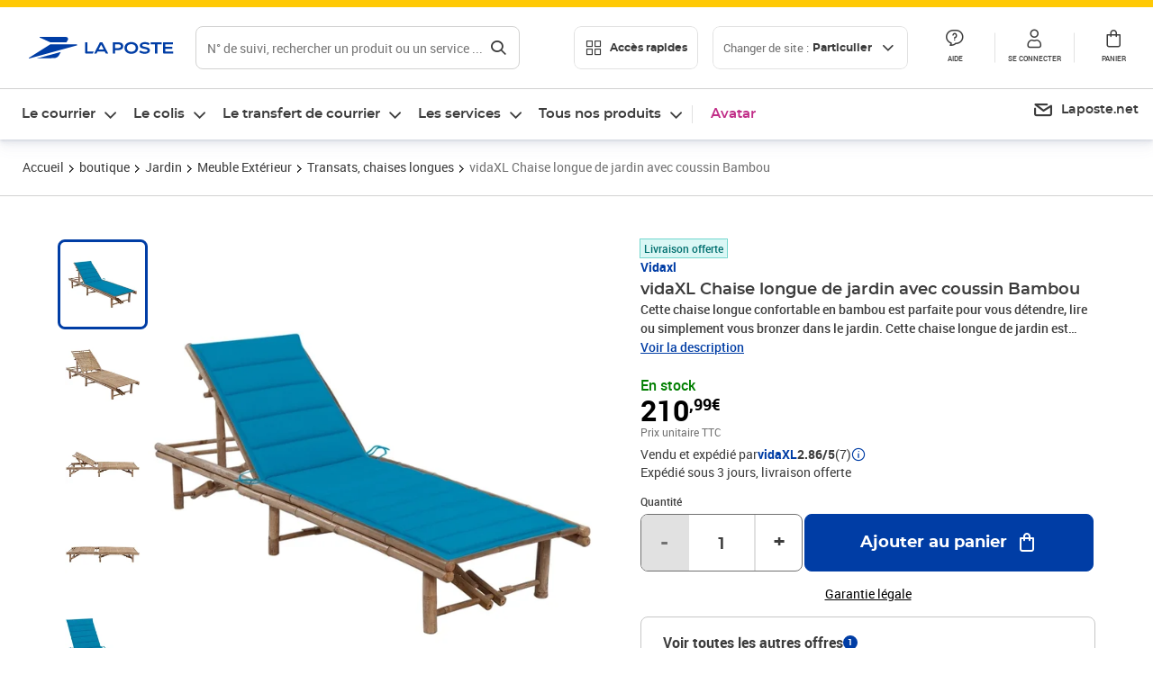

--- FILE ---
content_type: text/html; charset=utf-8
request_url: https://www.laposte.fr/boutique/vidaxl-chaise-longue-de-jardin-avec-coussin-bambou/p/mp-500561828
body_size: 53710
content:
<!doctype html>
<html data-n-head-ssr lang="fr" data-n-head="%7B%22lang%22:%7B%22ssr%22:%22fr%22%7D%7D">
  <head >
    <meta data-n-head="ssr" charset="utf-8"><meta data-n-head="ssr" name="viewport" content="width=device-width, initial-scale=1"><meta data-n-head="ssr" charset="utf-8"><meta data-n-head="ssr" data-hid="og:site_name" property="og:site_name" content="La Poste"><meta data-n-head="ssr" data-hid="og:title" property="og:title" content="vidaXL Chaise longue de jardin avec coussin Bambou - La Poste"><meta data-n-head="ssr" data-hid="description" name="description" content="Cette chaise longue confortable en bambou est parfaite pour vous détendre, lire ou simplement vous bronzer dans le jardin. Cette chaise longue de jardin est fabriquée en bambou, ce qui la rend robuste et facile à nettoyer. Le dossier est réglable avec 3 réglages d&#x27;inclinaison, de sorte que vous puissiez"><meta data-n-head="ssr" data-hid="og:description" property="og:description" content="Cette chaise longue confortable en bambou est parfaite pour vous détendre, lire ou simplement vous bronzer dans le jardin. Cette chaise longue de jardin est fabriquée en bambou, ce qui la rend robuste et facile à nettoyer. Le dossier est réglable avec 3 réglages d&#x27;inclinaison, de sorte que vous puissiez"><meta data-n-head="ssr" data-hid="og:type" property="og:type" content="website"><meta data-n-head="ssr" data-hid="og:url" property="og:url" content="https://www.laposte.fr/boutique/vidaxl-chaise-longue-de-jardin-avec-coussin-bambou/p/mp-500561828"><meta data-n-head="ssr" data-hid="og:image" property="og:image" content="https://www.laposte.fr/ecom/occ/ecommerce/medias/sys_master/productsmedias/h9c/heb/28445077897246/1200Wx1200H_mp-500561828_media/mp-500561828_media.jpg"><title>vidaXL Chaise longue de jardin avec coussin Bambou - La Poste</title><script type="text/javascript" src="/ruxitagentjs_ICA7NVfhqrux_10327251022105625.js" data-dtconfig="rid=RID_1028988794|rpid=-742412738|domain=laposte.fr|reportUrl=/rb_369fb591-0e3f-448f-8fd8-6b584dd807ff|app=54939d3ad3c86a3c|owasp=1|featureHash=ICA7NVfhqrux|xb=googleapis^bs.com^pstonly^bs.com^pbat^bs.bing^prealytics^bs.io^pgoogleadservices^bs.com^pfacebook^bs.com^pad^bs.doubleclick^bs.net^pgoogle^bs.com^pabtasty^bs.com|rdnt=1|uxrgce=1|cuc=s0stmckq|mdl=mdcc7=20|mel=100000|expw=1|md=mdcc1=bdocument.referrer,mdcc2=bnavigator.userAgent,mdcc3=dutm_source,mdcc4=dutm_medium,mdcc5=dutm_campaign,mdcc6=bproperties.user_logged,mdcc7=adiv[class*^e^dqNotification^dq],mdcc8=dq,mdcc9=bproperties.parcours,mdcc10=btc_vars.page_name,mdcc11=ah1.search__title span,mdcc12=a[data-test-id^e^dqproduct-detail-title^dq],mdcc13=btc_vars.si_cart_tax_free,mdcc14=btc_vars.si_cart_tax_included,mdcc15=adiv.tileGroup.payment__tile.tileGroup--horizontal.tileGroup--large--horizontal.tileGroup--default ^rb div.tile--wrapper.tile--checked ^rb div ^rb div ^rb div ^rb p,mdcc16=ap[class*^e^dqalertBloc^dq],mdcc17=btc_vars.user_id,mdcc18=bproperties.si_cart_products,mdcc19=btc_vars.si_order_id,mdcc20=btc_vars.si_cart_id,mdcc21=btc_vars.si_cart_quantity,mdcc22=a#nec-abtasty-notification-container,mdcc23=btc_vars.chapitre1,mdcc24=btc_vars.chapitre2,mdcc25=btc_vars.page_name,mdcc26=bproperties.site_level2,mdcc27=btc_vars.chapter1,mdcc28=btc_vars.new_page_name,mdcc29=btc_vars.is_pro,mdcc30=btc_vars.full_page_name|lastModification=1768924497854|mdp=mdcc14,mdcc18,mdcc19|tp=500,50,0|srbbv=2|agentUri=/ruxitagentjs_ICA7NVfhqrux_10327251022105625.js"></script><link data-n-head="ssr" rel="icon" type="image/x-icon" href="/ecom/favicon.ico"><link data-n-head="ssr" href="/ecom/_nuxt/node_modules/@lpel/phoenix-front-libraries-solaris/dist/fonts/Montserrat-Bold.3315de59.woff2" rel="preload" as="font" type="font/woff2" crossorigin="true"><link data-n-head="ssr" href="/ecom/_nuxt/node_modules/@lpel/phoenix-front-libraries-solaris/dist/fonts/Montserrat-Light.6f9be861.woff2" rel="preload" as="font" type="font/woff2" crossorigin="true"><link data-n-head="ssr" href="/ecom/_nuxt/node_modules/@lpel/phoenix-front-libraries-solaris/dist/fonts/Montserrat-Medium.618bb800.woff2" rel="preload" as="font" type="font/woff2" crossorigin="true"><link data-n-head="ssr" href="/ecom/_nuxt/node_modules/@lpel/phoenix-front-libraries-solaris/dist/fonts/Montserrat-Regular.96275b32.woff2" rel="preload" as="font" type="font/woff2" crossorigin="true"><link data-n-head="ssr" href="/ecom/_nuxt/node_modules/@lpel/phoenix-front-libraries-solaris/dist/fonts/Montserrat-Semi-Bold.de1701b1.woff2" rel="preload" as="font" type="font/woff2" crossorigin="true"><link data-n-head="ssr" data-hid="canonical" rel="canonical" href="https://www.laposte.fr/boutique/vidaxl-chaise-longue-de-jardin-avec-coussin-bambou/p/mp-500561828"><script data-n-head="ssr">window.tc_vars = []</script><script data-n-head="ssr" type="application/ld+json">{"@context":"https://schema.org","@type":"Product","name":"vidaXL Chaise longue de jardin avec coussin Bambou","description":"Cette chaise longue confortable en bambou est parfaite pour vous détendre, lire ou simplement vous bronzer dans le jardin. Cette chaise longue de jardin est fabriquée en bambou, ce qui la rend robuste et facile à nettoyer. Le dossier est réglable avec 3 réglages d'inclinaison, de sorte que vous puissiez toujours trouver la position la plus confortable. Le coussin ajoute également un confort supplémentaire tout en vous prélassant.Couleur du coussin : bleuMatériau : bambouMatériau du coussin : tissu (100 % polyester)Dimensions : 200 x 65 x (30-87) cm (L x l x H)Dimensions du coussin : 200 x 60 x 3 cm (L x l x é)Assemblage requis : nonLa livraison contient :1 x chaise longue1 x coussin\n","sku":"mp-500561828","image":["https://www.laposte.fr/ecom/occ/ecommerce/medias/sys_master/productsmedias/h9c/heb/28445077897246/1200Wx1200H_mp-500561828_media/mp-500561828_media.jpg","https://www.laposte.fr/ecom/occ/ecommerce/medias/sys_master/productsmedias/h9c/heb/28445077897246/1200Wx1200H_mp-500561828_media/mp-500561828_media.jpg","https://www.laposte.fr/ecom/occ/ecommerce/medias/sys_master/productsmedias/h21/h06/13271870210078/1200Wx1200H_mp-500561828_media1/mp-500561828_media1.jpg","https://www.laposte.fr/ecom/occ/ecommerce/medias/sys_master/productsmedias/h73/h60/29806783234078/1200Wx1200H_mp-500561828_media2/mp-500561828_media2.jpg","https://www.laposte.fr/ecom/occ/ecommerce/medias/sys_master/productsmedias/hd1/he0/29806786379806/1200Wx1200H_mp-500561828_media3/mp-500561828_media3.jpg","https://www.laposte.fr/ecom/occ/ecommerce/medias/sys_master/productsmedias/h8d/h17/29806776549406/1200Wx1200H_mp-500561828_media4/mp-500561828_media4.jpg","https://www.laposte.fr/ecom/occ/ecommerce/medias/sys_master/productsmedias/h0b/ha1/29806779826206/1200Wx1200H_mp-500561828_media5/mp-500561828_media5.jpg","https://www.laposte.fr/ecom/occ/ecommerce/medias/sys_master/productsmedias/hc6/h06/29806771175454/1200Wx1200H_mp-500561828_media6/mp-500561828_media6.jpg","https://www.laposte.fr/ecom/occ/ecommerce/medias/sys_master/productsmedias/hb6/hb1/29806766719006/1200Wx1200H_mp-500561828_media9/mp-500561828_media9.jpg"],"brand":{"@type":"Brand","name":"Vidaxl"},"offers":{"@type":"Offer","priceCurrency":"EUR","price":"210.99","seller":{"@type":"Organization","name":"vidaXL"},"availability":"https://schema.org/InStock","itemCondition":"https://schema.org/NewCondition"},"aggregateRating":{"@type":"aggregateRating","ratingValue":2.86,"ratingCount":7},"gtin13":"8720286240298"}</script><link rel="stylesheet" href="/ecom/_nuxt/css/da75bd6.css"><link rel="stylesheet" href="/ecom/_nuxt/css/60f2aa1.css"><link rel="stylesheet" href="/ecom/_nuxt/css/86e357d.css"><link rel="stylesheet" href="/ecom/_nuxt/css/f3af2ce.css"><link rel="stylesheet" href="/ecom/_nuxt/css/20dcb8a.css"><link rel="stylesheet" href="/ecom/_nuxt/css/306672d.css"><link rel="stylesheet" href="/ecom/_nuxt/css/0b3682a.css"><link rel="stylesheet" href="/ecom/_nuxt/css/59c00ba.css"><link rel="stylesheet" href="/ecom/_nuxt/css/268ee08.css"><link rel="stylesheet" href="/ecom/_nuxt/css/1350d82.css">
  </head>
  <body >
    <div data-server-rendered="true" id="__nuxt"><!----><div id="__layout"><div><div class="notifications notifications--toast notifications--top-center" data-v-6fa5a924 data-v-52b26608></div> <div class="page"><div new-logo="true" data-fetch-key="data-v-1f6615fa:0" class="full pdp" data-v-0744e858 data-v-1f6615fa><a href="#main" target="_self" class="button full__skipLink visually-hidden-focusable button__mobile--small button__tablet--small button__desktop--small button--primary button--supernova" data-v-e0e8d712 data-v-0744e858><span class="button__wrapper" data-v-e0e8d712><!----><span class="button__label" data-v-e0e8d712> Aller au contenu de la page </span><span class="anim" data-v-e0e8d712></span><!----></span></a><div class="full__headerWrapper" data-v-0744e858><div class="header__wrap full__header" data-v-062470ac data-v-0744e858><div class="header__stick" data-v-062470ac><header role="banner" class="header" data-v-062470ac><div class="header__base headerFull" data-v-194ceb56 data-v-0744e858><button type="button" aria-label="Ouvrir le menu" class="burger header__burger--new headerFull__burger" data-v-3411d4c2 data-v-194ceb56><i class="icon icon--settings-burger-menu icon--regular icon--default" data-v-1028a809 data-v-3411d4c2><span class="visually-hidden" data-v-1028a809></span></i></button><div class="headerFull__logo" data-v-194ceb56><picture tabindex="0" role="'button'" class="logo logo--clickable logo--responsive logo--horizontal logo--medium header__logo--new" data-v-674dfebc data-v-194ceb56><!----><img src="[data-uri]" alt="Retour à l'accueil - La Poste" width="161" height="24" class="logo__image logo__image--horizontal logo__image--part" data-v-674dfebc></picture><!----></div><div class="header__content--new headerFull__content" data-v-194ceb56><div class="component component-SearchBox" data-v-194ceb56><div class="searchbox" data-v-e5dfda5c><button class="button searchbox__openBtn button--iconOnly button__mobile--small button__tablet--small button__desktop--small button--ghost button--darkgrey" data-v-e0e8d712 data-v-e5dfda5c><span class="button__wrapper" data-v-e0e8d712><i class="button__icon icon icon--search-loupe icon--regular icon--small" data-v-1028a809 data-v-e0e8d712><span class="visually-hidden" data-v-1028a809></span></i><span class="visually-hidden" data-v-e0e8d712>Rechercher</span><span class="anim" data-v-e0e8d712></span><!----></span></button><!----><div class="searchbox__wrapper" data-v-e5dfda5c><form class="searchboxInput" data-v-1cb9298c data-v-e5dfda5c><button type="button" class="searchboxInput__backBtn" data-v-1cb9298c><i class="icon icon--arrow-large-left icon--regular icon--default" data-v-1028a809 data-v-1cb9298c><span class="visually-hidden" data-v-1028a809></span></i></button><div class="searchboxInput__field" data-v-1cb9298c><div class="tooltip searchboxInput__tooltip" style="display:block;--tooltip-offset:8px;" data-v-6d7ab29d data-v-1cb9298c><div class="tooltip__trigger tooltip__trigger-- tooltip__trigger-- undefined" data-v-6d7ab29d><i class="searchboxInput__icon icon icon--search-loupe icon--regular icon--default" data-v-1028a809 data-v-1cb9298c><span class="visually-hidden" data-v-1028a809></span></i><label for="search" class="visually-hidden" data-v-6d7ab29d data-v-1cb9298c>Recherche</label><input id="search" name="search" type="text" autocomplete="off" placeholder="N° de suivi, rechercher un produit ou un service ...." value="" class="searchboxInput__input" data-v-6d7ab29d data-v-1cb9298c></div><div role="tooltip" class="tooltip__popper tooltip__popper--top tooltip__popper--default" style="display:block;top:inherit;right:inherit;bottom:calc(100% + 12px);left:50%;" data-v-6d7ab29d><i class="tooltip__arrow tooltip__arrow--top" style="--arrow-border-width:8px;" data-v-6d7ab29d></i> Merci de compléter pour lancer la recherche </div></div></div><div class="searchboxInput__actions" data-v-1cb9298c><div class="tooltip" style="display:inline-flex;--tooltip-offset:8px;" data-v-6d7ab29d data-v-1cb9298c><div class="tooltip__trigger tooltip__trigger--hover tooltip__trigger-- undefined" data-v-6d7ab29d><button type="button" class="searchboxInput__clear" data-v-6d7ab29d data-v-1cb9298c><i class="icon icon--action-close icon--regular icon--small" data-v-1028a809 data-v-1cb9298c><span class="visually-hidden" data-v-1028a809></span></i></button></div><div role="tooltip" class="tooltip__popper tooltip__popper--top tooltip__popper--default" style="display:block;top:inherit;right:inherit;bottom:calc(100% + 12px);left:50%;" data-v-6d7ab29d><i class="tooltip__arrow tooltip__arrow--top" style="--arrow-border-width:8px;" data-v-6d7ab29d></i> Effacer </div></div><span class="searchboxInput__separator" data-v-1cb9298c></span><div class="tooltip" style="display:inline-flex;--tooltip-offset:8px;" data-v-6d7ab29d data-v-1cb9298c><div class="tooltip__trigger tooltip__trigger--hover tooltip__trigger-- undefined" data-v-6d7ab29d><button class="button searchboxInput__search button--iconOnly button--noPadding button__mobile--small button__tablet--small button__desktop--small button--ghost button--darkgrey" data-v-e0e8d712 data-v-1cb9298c><span class="button__wrapper" data-v-e0e8d712><i class="button__icon icon icon--search-loupe icon--regular icon--small" data-v-1028a809 data-v-e0e8d712><span class="visually-hidden" data-v-1028a809></span></i><span class="visually-hidden" data-v-e0e8d712>Rechercher</span><span class="anim" data-v-e0e8d712></span><!----></span></button></div><div role="tooltip" class="tooltip__popper tooltip__popper--top tooltip__popper--default" style="display:block;top:inherit;right:inherit;bottom:calc(100% + 12px);left:50%;" data-v-6d7ab29d><i class="tooltip__arrow tooltip__arrow--top" style="--arrow-border-width:8px;" data-v-6d7ab29d></i> Rechercher </div></div></div></form><div class="searchbox__content" data-v-e5dfda5c><div class="searchbox__content-wrapper" data-v-e5dfda5c><!----></div></div></div></div></div><div class="component component-accesRapidesBanners" data-v-194ceb56><div class="quick header__quick" data-v-22e19230><button title="Accès rapides" class="button button__mobile--regular button__tablet--regular button__desktop--regular button--secondary button--darkgrey quick__button" data-v-e0e8d712 data-v-22e19230><span class="button__wrapper" data-v-e0e8d712><!----><span class="button__label" data-v-e0e8d712><i class="quick__icon icon icon--editing-display-grid-big icon--light icon--default" data-v-1028a809 data-v-22e19230><span class="visually-hidden" data-v-1028a809></span></i> Accès rapides </span><span class="anim" data-v-e0e8d712></span><!----></span></button><!----></div></div><div class="accessLinksBlock accessLinksBlock--header" data-v-708f3b3b data-v-194ceb56><button class="button button__mobile--regular button__tablet--regular button__desktop--regular button--ghost button--darkgrey accessLinksBlock__button" data-v-e0e8d712 data-v-708f3b3b><span class="button__wrapper" data-v-e0e8d712><!----><span class="button__label" data-v-e0e8d712> Changer de site : <span class="accessLinksBlock__type" data-v-e0e8d712 data-v-708f3b3b>Particulier</span><i class="accessLinksBlock__arrow icon icon--arrow-bottom icon--regular icon--small" data-v-1028a809 data-v-708f3b3b><span class="visually-hidden" data-v-1028a809></span></i></span><span class="anim" data-v-e0e8d712></span><!----></span></button><!----><!----><!----></div><!----></div><div class="headerFull__actions" data-v-194ceb56><a href="https://aide.laposte.fr" id="header-help-part" class="headerFull__button headerButton" data-v-5f100cb7 data-v-194ceb56><i class="headerButton__icon icon icon--action-help icon--light icon--default" data-v-1028a809 data-v-5f100cb7><span class="visually-hidden" data-v-1028a809></span></i><span class="headerButton__line" data-v-5f100cb7> Aide </span><!----></a><span aria-pressed="true" role="button" tabindex="0" class="headerFull__button headerButton" data-v-5f100cb7 data-v-194ceb56><i class="headerButton__icon icon icon--editing-profile icon--light icon--default" data-v-1028a809 data-v-5f100cb7><span class="visually-hidden" data-v-1028a809></span></i><span class="headerButton__line" data-v-5f100cb7> Se connecter </span><!----></span><span aria-pressed="true" role="button" tabindex="0" id="header-cart-button" class="headerFull__button headerButton" data-v-5f100cb7 data-v-7b5364ee data-v-194ceb56><span data-v-5f100cb7 data-v-7b5364ee><div class="loader headerCardButton__loader loader--vsmp" data-v-b1bce3a2 data-v-7b5364ee><svg viewBox="0 0 50 50" class="loader__circular" data-v-b1bce3a2><path d="M25,5A20.14,20.14,0,0,1,45,22.88a2.51,2.51,0,0,0,2.49,2.26h0A2.52,2.52,0,0,0,50,22.33a25.14,25.14,0,0,0-50,0,2.52,2.52,0,0,0,2.5,2.81h0A2.51,2.51,0,0,0,5,22.88,20.14,20.14,0,0,1,25,5Z" class="loader__path" data-v-b1bce3a2><animateTransform attributeName="transform" type="rotate" from="0 25 25" to="360 25 25" dur="0.7s" repeatCount="indefinite" data-v-b1bce3a2></animateTransform></path></svg></div></span><span class="headerCardButton__cartQty" style="display:none;" data-v-5f100cb7 data-v-7b5364ee> 0 </span><i class="headerButton__icon icon icon--cart-simple icon--light icon--default" data-v-1028a809 data-v-5f100cb7><span class="visually-hidden" data-v-1028a809></span></i><span class="headerButton__line" data-v-5f100cb7> Panier </span><!----></span><!----></div></div></header></div></div><nav aria-label="Menu de navigation" role="navigation" class="navbar" data-v-bfdf1a5e data-v-bfdf1a5e data-v-0744e858><!----><div class="navbar__body" data-v-bfdf1a5e><div class="accessLinksBlock accessLinksBlock--navbar" data-v-708f3b3b data-v-bfdf1a5e><button class="button button__mobile--regular button__tablet--regular button__desktop--regular button--ghost button--darkgrey accessLinksBlock__button" data-v-e0e8d712 data-v-708f3b3b><span class="button__wrapper" data-v-e0e8d712><!----><span class="button__label" data-v-e0e8d712> Changer de site : <span class="accessLinksBlock__type" data-v-e0e8d712 data-v-708f3b3b>Particulier</span><i class="accessLinksBlock__arrow icon icon--arrow-bottom icon--regular icon--small" data-v-1028a809 data-v-708f3b3b><span class="visually-hidden" data-v-1028a809></span></i></span><span class="anim" data-v-e0e8d712></span><!----></span></button><!----><div style="display:none;" data-v-708f3b3b data-v-708f3b3b><div class="accessLinksBlock__list" data-v-c79be128 data-v-708f3b3b><ul class="accessLinks accessLinks--full" data-v-c79be128><li data-v-c79be128><button class="accessLinks__item accessLinks__item--part accessLinks__item--active" data-v-c79be128><div class="accessLinks__picture accessLinks__picture--new" data-v-c79be128><!----><picture tabindex="0" role="link" class="logo logo--clickable logo--horizontal logo--xxsmall accessLinks__logo--new accessLinks__logo--part" data-v-674dfebc data-v-c79be128><!----><img src="[data-uri]" alt="La Poste" width="81" height="12" class="logo__image logo__image--horizontal logo__image--part" data-v-674dfebc></picture></div><div class="accessLinks__title" data-v-c79be128>Particulier</div><span class="accessLinks__check" data-v-c79be128><i class="icon icon--action-check icon--regular icon--default" data-v-1028a809 data-v-c79be128><span class="visually-hidden" data-v-1028a809></span></i></span></button></li><li data-v-c79be128><button class="accessLinks__item accessLinks__item--pro" data-v-c79be128><div class="accessLinks__picture accessLinks__picture--new" data-v-c79be128><!----><picture tabindex="0" role="link" class="logo logo--clickable logo--horizontal logo--xxsmall accessLinks__logo--new accessLinks__logo--pro" data-v-674dfebc data-v-c79be128><!----><img src="[data-uri]" alt="La Poste Pro" width="66" height="12" class="logo__image logo__image--horizontal logo__image--pro" data-v-674dfebc></picture></div><div class="accessLinks__title" data-v-c79be128>Professionnel</div><span class="accessLinks__check" data-v-c79be128><!----></span></button></li><li data-v-c79be128><button class="accessLinks__item accessLinks__item--business" data-v-c79be128><div class="accessLinks__picture accessLinks__picture--new" data-v-c79be128><!----><picture tabindex="0" role="link" class="logo logo--clickable logo--horizontal logo--xxsmall accessLinks__logo--new accessLinks__logo--business" data-v-674dfebc data-v-c79be128><!----><img src="[data-uri]" alt="La Poste Solution Business" width="56" height="12" class="logo__image logo__image--horizontal logo__image--business" data-v-674dfebc></picture></div><div class="accessLinks__title" data-v-c79be128>Entreprises&nbsp;et collectivités</div><span class="accessLinks__check" data-v-c79be128><!----></span></button></li><li data-v-c79be128><button class="accessLinks__item accessLinks__item--pro" data-v-c79be128><div class="accessLinks__picture accessLinks__picture--new" data-v-c79be128><!----><picture tabindex="0" role="link" class="logo logo--clickable logo--horizontal logo--xxsmall accessLinks__logo--new accessLinks__logo--pro" data-v-674dfebc data-v-c79be128><!----><img src="[data-uri]" alt="La Poste Pro" width="66" height="12" class="logo__image logo__image--horizontal logo__image--pro" data-v-674dfebc></picture></div><div class="accessLinks__title" data-v-c79be128>Buralistes</div><span class="accessLinks__check" data-v-c79be128><!----></span></button></li></ul></div></div><!----></div><!----><div class="component component-mobileAccesRapidesBanners"><div class="quickaccess quickaccess--open" data-v-3cd4e6dd><button class="quickaccess__title" data-v-3cd4e6dd> Accès rapides <i class="quickaccess__arrow icon icon--arrow-bottom icon--regular icon--small" data-v-1028a809 data-v-3cd4e6dd><span class="visually-hidden" data-v-1028a809></span></i></button><div class="quickaccess__content" data-v-3cd4e6dd><nav class="quick-access quickaccess__list" data-v-61143e7a data-v-3cd4e6dd><ul class="quick__list" data-v-61143e7a><li class="quick__item" data-v-61143e7a><!----><div class="quick__picture" data-v-61143e7a><picture class="quick__image" data-v-314b3fed data-v-61143e7a><img width="56" height="56" alt="" data-src="/ecom/occ/smartedit/medias/sys_master/images/h83/h80/14855023427614/icon_D_suivre-envoi/icon-D-suivre-envoi.svg" fetchpriority="low" class="lazyload lp-picture__full-width" data-v-314b3fed></picture></div><a href="https://www.laposte.fr/outils/suivre-vos-envois" class="quick__title" data-v-61143e7a> Suivre un colis ou un courrier </a></li><li class="quick__item" data-v-61143e7a><!----><div class="quick__picture" data-v-61143e7a><picture class="quick__image" data-v-314b3fed data-v-61143e7a><img width="56" height="56" alt="" data-src="/ecom/occ/smartedit/medias/sys_master/images/h99/h32/13028388470814/icon_D_localisateur/icon-D-localisateur.svg" fetchpriority="low" class="lazyload lp-picture__full-width" data-v-314b3fed></picture></div><a href="https://localiser.laposte.fr/" class="quick__title" data-v-61143e7a> Localiser La Poste </a></li><li class="quick__item" data-v-61143e7a><!----><div class="quick__picture" data-v-61143e7a><picture class="quick__image" data-v-314b3fed data-v-61143e7a><img width="56" height="56" alt="" data-src="/ecom/occ/smartedit/medias/sys_master/images/h9f/h73/13071716974622/icon_D_grille-tarifs/icon-D-grille-tarifs.svg" fetchpriority="low" class="lazyload lp-picture__full-width" data-v-314b3fed></picture></div><a href="https://www.laposte.fr/tarifs-postaux" class="quick__title" data-v-61143e7a> Consulter les tarifs </a></li><li class="quick__item" data-v-61143e7a><!----><div class="quick__picture" data-v-61143e7a><picture class="quick__image" data-v-314b3fed data-v-61143e7a><img width="56" height="56" alt=" " data-src="/ecom/occ/smartedit/medias/sys_master/images/h78/hde/13028381163550/icon_D_timbre/icon-D-timbre.svg" fetchpriority="low" class="lazyload lp-picture__full-width" data-v-314b3fed></picture></div><a href="https://www.laposte.fr/pp/c/timbres" class="quick__title" data-v-61143e7a> Acheter des timbres </a></li><li class="quick__item" data-v-61143e7a><!----><div class="quick__picture" data-v-61143e7a><picture class="quick__image" data-v-314b3fed data-v-61143e7a><img width="56" height="56" alt="" data-src="/ecom/occ/smartedit/medias/sys_master/images/hd2/h3c/13028388175902/icon_D_courrier-en-ligne/icon-D-courrier-en-ligne.svg" fetchpriority="low" class="lazyload lp-picture__full-width" data-v-314b3fed></picture></div><a href="https://www.laposte.fr/lettre-recommandee-en-ligne" class="quick__title" data-v-61143e7a> Envoyer un recommandé en ligne </a></li><li class="quick__item" data-v-61143e7a><!----><div class="quick__picture" data-v-61143e7a><picture class="quick__image" data-v-314b3fed data-v-61143e7a><img width="56" height="56" alt="" data-src="/ecom/occ/smartedit/medias/sys_master/images/hcf/hd6/14684476080158/icon_D_colissimo/icon-D-colissimo.svg" fetchpriority="low" class="lazyload lp-picture__full-width" data-v-314b3fed></picture></div><a href="https://www.laposte.fr/colissimo-en-ligne" class="quick__title" data-v-61143e7a> Envoyer un colis </a></li><li class="quick__item" data-v-61143e7a><!----><div class="quick__picture" data-v-61143e7a><picture class="quick__image" data-v-314b3fed data-v-61143e7a><img width="56" height="56" alt="" data-src="/ecom/occ/smartedit/medias/sys_master/images/hbc/h3a/13028389584926/icon_D_douanes/icon-D-douanes.svg" fetchpriority="low" class="lazyload lp-picture__full-width" data-v-314b3fed></picture></div><a href="https://www.laposte.fr/frais-droits-douane" class="quick__title" data-v-61143e7a> Payer les droits de douane </a></li><li class="quick__item" data-v-61143e7a><!----><div class="quick__picture" data-v-61143e7a><picture class="quick__image" data-v-314b3fed data-v-61143e7a><img width="56" height="56" alt="" data-src="/ecom/occ/smartedit/medias/sys_master/images/h70/hc5/13071717269534/icon_D_reex/icon-D-reex.svg" fetchpriority="low" class="lazyload lp-picture__full-width" data-v-314b3fed></picture></div><a href="/demenagement-absence" class="quick__title" data-v-61143e7a> Transférer son courrier </a></li><li class="quick__item" data-v-61143e7a><!----><div class="quick__picture" data-v-61143e7a><picture class="quick__image" data-v-314b3fed data-v-61143e7a><img width="56" height="56" alt="" data-src="/ecom/occ/smartedit/medias/sys_master/images/hb3/he3/14855022608414/icon_D_services-plus/icon-D-services-plus.svg" fetchpriority="low" class="lazyload lp-picture__full-width" data-v-314b3fed></picture></div><a href="/activation-de-services" class="quick__title" data-v-61143e7a> Activer mes Services Plus </a></li></ul><!----></nav></div></div></div><div class="component component-menuNavigationComponent"><nav role="navigation" aria-label="Navigation principale" data-v-d2aa8b20><ul class="mainMenu" data-v-d2aa8b20><li class="mainMenu__item" data-v-d2aa8b20><button id="nav-0" aria-controls="nav-p-0" aria-expanded="false" data-v-d2aa8b20> Le courrier </button><div id="nav-p-0" aria-labelledby="nav-0" class="mp" data-v-d2aa8b20><!----><!----></div></li><li class="mainMenu__item" data-v-d2aa8b20><button id="nav-1" aria-controls="nav-p-1" aria-expanded="false" data-v-d2aa8b20> Le colis </button><div id="nav-p-1" aria-labelledby="nav-1" class="mp" data-v-d2aa8b20><!----><!----></div></li><li class="mainMenu__item" data-v-d2aa8b20><button id="nav-2" aria-controls="nav-p-2" aria-expanded="false" data-v-d2aa8b20> Le transfert de courrier </button><div id="nav-p-2" aria-labelledby="nav-2" class="mp" data-v-d2aa8b20><!----><!----></div></li><li class="mainMenu__item" data-v-d2aa8b20><button id="nav-3" aria-controls="nav-p-3" aria-expanded="false" data-v-d2aa8b20> Les services </button><div id="nav-p-3" aria-labelledby="nav-3" class="mp" data-v-d2aa8b20><!----><!----></div></li><li class="mainMenu__item" data-v-d2aa8b20><button id="nav-4" aria-controls="nav-p-4" aria-expanded="false" data-v-d2aa8b20> Tous nos produits </button><div id="nav-p-4" aria-labelledby="nav-4" class="mp" data-v-d2aa8b20><!----><!----></div></li><li class="mainMenu__item mainMenu__item--event" data-v-d2aa8b20><a href="/pp/c/avatar" style="color:#c12e88;" data-v-d2aa8b20> Avatar </a></li></ul></nav></div><div class="component component-menuDirectLinksComponent"><ul role="menu" class="directLinks" data-v-ffaf0510><li role="menuitem" class="directLinks__item" data-v-ffaf0510><a href="https://laposte.net/accueil" class="directLinks__link" data-v-ffaf0510><i class="directLinks__icon icon icon--brands-lapostenet icon--regular icon--default" data-v-1028a809 data-v-ffaf0510><span class="visually-hidden" data-v-1028a809></span></i><span class="directLinks__label" data-v-ffaf0510>Laposte.net</span><i class="directLinks__arrow icon icon--arrow-external-link icon--regular icon--small" data-v-1028a809 data-v-ffaf0510><span class="visually-hidden" data-v-1028a809></span></i></a></li></ul></div></div></nav></div><div class="full__afterHeader" data-v-0744e858></div><div class="full__beforeBreadcrumb" data-v-0744e858></div><div class="full__breadcrumb" data-v-0744e858><div data-v-1f6615fa><nav aria-label="Fil d'ariane" class="breadcrumb" data-v-75eb1b95><ol class="breadcrumb__list" data-v-75eb1b95><li class="breadcrumb__item" data-v-75eb1b95><a href="/" class="breadcrumb__item__label" data-v-75eb1b95> Accueil </a></li><li class="breadcrumb__item" data-v-75eb1b95><a href="/boutique" class="breadcrumb__item__label" data-v-75eb1b95> boutique </a></li><li class="breadcrumb__item" data-v-75eb1b95><a href="/boutique/c/jardin" class="breadcrumb__item__label" data-v-75eb1b95> Jardin </a></li><li class="breadcrumb__item" data-v-75eb1b95><a href="/boutique/c/meubleexterieur" class="breadcrumb__item__label" data-v-75eb1b95> Meuble Extérieur </a></li><li class="breadcrumb__item" data-v-75eb1b95><a href="/boutique/c/transatschaiseslongues" class="breadcrumb__item__label" data-v-75eb1b95> Transats, chaises longues </a></li><li class="breadcrumb__item" data-v-75eb1b95><a href="/boutique/vidaxl-chaise-longue-de-jardin-avec-coussin-bambou/p/mp-500561828" aria-current="page" class="breadcrumb__item__label" data-v-75eb1b95> vidaXL Chaise longue de jardin avec coussin Bambou </a></li></ol></nav> <script type="application/ld+json">{
  "@context": "https://schema.org",
  "@type": "BreadcrumbList",
  "itemListElement": [
    {
      "@type": "ListItem",
      "position": 1,
      "item": {
        "@id": "https://www.laposte.fr/",
        "name": "Accueil"
      }
    },
    {
      "@type": "ListItem",
      "position": 2,
      "item": {
        "@id": "https://www.laposte.fr/boutique",
        "name": "boutique"
      }
    },
    {
      "@type": "ListItem",
      "position": 3,
      "item": {
        "@id": "https://www.laposte.fr/boutique/c/jardin",
        "name": "Jardin"
      }
    },
    {
      "@type": "ListItem",
      "position": 4,
      "item": {
        "@id": "https://www.laposte.fr/boutique/c/meubleexterieur",
        "name": "Meuble Extérieur"
      }
    },
    {
      "@type": "ListItem",
      "position": 5,
      "item": {
        "@id": "https://www.laposte.fr/boutique/c/transatschaiseslongues",
        "name": "Transats, chaises longues"
      }
    },
    {
      "@type": "ListItem",
      "position": 6,
      "item": {
        "@id": "https://www.laposte.fr/boutique/vidaxl-chaise-longue-de-jardin-avec-coussin-bambou/p/mp-500561828",
        "name": "vidaXL Chaise longue de jardin avec coussin Bambou"
      }
    }
  ]
}</script></div></div><main id="main" role="main" class="full__main" data-v-0744e858><div class="pdp__container" data-v-0744e858 data-v-1f6615fa><!----> <div class="pdp__content" data-v-0744e858 data-v-1f6615fa><!----> <div class="container" data-v-6d0ee6e1 data-v-1f6615fa><div class="pdp__top" data-v-6d0ee6e1 data-v-1f6615fa><div class="pdp__top__medias" data-v-6d0ee6e1 data-v-1f6615fa><div class="pictures pictures--m" data-v-6548f327 data-v-1f6615fa><div data-test-id="Image_Miniatures_test" class="pictures__thumbs" data-v-6548f327><div class="carousel carousel--vertical" data-v-5d32814e data-v-6548f327><div class="carousel__container" style="gap:8px;" data-v-5d32814e><a tabindex="0" class="thumbnail thumbnail--isActive thumbnail--m" data-v-5112cb2e data-v-6548f327><picture aria-hidden="true" class="thumbnail__image" data-v-314b3fed data-v-5112cb2e><source srcset="/ecom/occ/ecommerce/medias/sys_master/productsmedias/h1c/h86/28445078716446/150Wx150H-WEBP_mp-500561828_media/mp-500561828_media.jpg" data-v-314b3fed><img width="100" height="100" alt="vidaXL Chaise longue de jardin avec coussin Bambou" aria-hidden="true" src="/ecom/occ/ecommerce/medias/sys_master/productsmedias/hda/hf6/28445077504030/150Wx150H_mp-500561828_media/mp-500561828_media.jpg" fetchpriority="low" class="lp-picture__full-width" data-v-314b3fed></picture></a><a tabindex="0" class="thumbnail thumbnail--m" data-v-5112cb2e data-v-6548f327><picture aria-hidden="true" class="thumbnail__image" data-v-314b3fed data-v-5112cb2e><source srcset="/ecom/occ/ecommerce/medias/sys_master/productsmedias/h5c/h14/13271870668830/150Wx150H-WEBP_mp-500561828_media1/mp-500561828_media1.jpg" data-v-314b3fed><img width="100" height="100" alt="vidaXL Chaise longue de jardin avec coussin Bambou" aria-hidden="true" src="/ecom/occ/ecommerce/medias/sys_master/productsmedias/haf/h00/13271870013470/150Wx150H_mp-500561828_media1/mp-500561828_media1.jpg" fetchpriority="low" class="lp-picture__full-width" data-v-314b3fed></picture></a><a tabindex="0" class="thumbnail thumbnail--m" data-v-5112cb2e data-v-6548f327><picture aria-hidden="true" class="thumbnail__image" data-v-314b3fed data-v-5112cb2e><source srcset="/ecom/occ/ecommerce/medias/sys_master/productsmedias/hbb/h6f/29806785134622/150Wx150H-WEBP_mp-500561828_media2/mp-500561828_media2.jpg" data-v-314b3fed><img width="100" height="100" alt="vidaXL Chaise longue de jardin avec coussin Bambou" aria-hidden="true" src="/ecom/occ/ecommerce/medias/sys_master/productsmedias/h4d/hc3/29806782447646/150Wx150H_mp-500561828_media2/mp-500561828_media2.jpg" fetchpriority="low" class="lp-picture__full-width" data-v-314b3fed></picture></a><a tabindex="0" class="thumbnail thumbnail--m" data-v-5112cb2e data-v-6548f327><picture aria-hidden="true" class="thumbnail__image" data-v-314b3fed data-v-5112cb2e><source srcset="/ecom/occ/ecommerce/medias/sys_master/productsmedias/hee/h4b/29806788345886/150Wx150H-WEBP_mp-500561828_media3/mp-500561828_media3.jpg" data-v-314b3fed><img width="100" height="100" alt="vidaXL Chaise longue de jardin avec coussin Bambou" aria-hidden="true" src="/ecom/occ/ecommerce/medias/sys_master/productsmedias/h08/h81/29806785658910/150Wx150H_mp-500561828_media3/mp-500561828_media3.jpg" fetchpriority="low" class="lp-picture__full-width" data-v-314b3fed></picture></a><a tabindex="0" class="thumbnail thumbnail--m" data-v-5112cb2e data-v-6548f327><picture aria-hidden="true" class="thumbnail__image" data-v-314b3fed data-v-5112cb2e><source srcset="/ecom/occ/ecommerce/medias/sys_master/productsmedias/hfd/he3/29806778318878/150Wx150H-WEBP_mp-500561828_media4/mp-500561828_media4.jpg" data-v-314b3fed><img width="100" height="100" alt="vidaXL Chaise longue de jardin avec coussin Bambou" aria-hidden="true" src="/ecom/occ/ecommerce/medias/sys_master/productsmedias/hf8/h4e/29806775631902/150Wx150H_mp-500561828_media4/mp-500561828_media4.jpg" fetchpriority="low" class="lp-picture__full-width" data-v-314b3fed></picture></a><a tabindex="0" class="thumbnail thumbnail--m" data-v-5112cb2e data-v-6548f327><picture aria-hidden="true" class="thumbnail__image" data-v-314b3fed data-v-5112cb2e><source srcset="/ecom/occ/ecommerce/medias/sys_master/productsmedias/ha8/he0/29806781857822/150Wx150H-WEBP_mp-500561828_media5/mp-500561828_media5.jpg" data-v-314b3fed><img width="100" height="100" alt="vidaXL Chaise longue de jardin avec coussin Bambou" aria-hidden="true" src="/ecom/occ/ecommerce/medias/sys_master/productsmedias/h67/hb8/29806779170846/150Wx150H_mp-500561828_media5/mp-500561828_media5.jpg" fetchpriority="low" class="lp-picture__full-width" data-v-314b3fed></picture></a><a tabindex="0" class="thumbnail thumbnail--m" data-v-5112cb2e data-v-6548f327><picture aria-hidden="true" class="thumbnail__image" data-v-314b3fed data-v-5112cb2e><source srcset="/ecom/occ/ecommerce/medias/sys_master/productsmedias/hba/hc8/29806773010462/150Wx150H-WEBP_mp-500561828_media6/mp-500561828_media6.jpg" data-v-314b3fed><img width="100" height="100" alt="vidaXL Chaise longue de jardin avec coussin Bambou" aria-hidden="true" src="/ecom/occ/ecommerce/medias/sys_master/productsmedias/ha0/h69/29806770389022/150Wx150H_mp-500561828_media6/mp-500561828_media6.jpg" fetchpriority="low" class="lp-picture__full-width" data-v-314b3fed></picture></a><a tabindex="0" class="thumbnail thumbnail--m" data-v-5112cb2e data-v-6548f327><picture aria-hidden="true" class="thumbnail__image" data-v-314b3fed data-v-5112cb2e><source srcset="/ecom/occ/ecommerce/medias/sys_master/productsmedias/h7b/h1b/29806768554014/150Wx150H-WEBP_mp-500561828_media9/mp-500561828_media9.jpg" data-v-314b3fed><img width="100" height="100" alt="vidaXL Chaise longue de jardin avec coussin Bambou" aria-hidden="true" src="/ecom/occ/ecommerce/medias/sys_master/productsmedias/h12/hc9/29806766063646/150Wx150H_mp-500561828_media9/mp-500561828_media9.jpg" fetchpriority="low" class="lp-picture__full-width" data-v-314b3fed></picture></a></div> <button title="Slide précédent" tabindex="-1" class="carousel__control carousel__control--prev" data-v-5d32814e><i class="icon icon--arrow-top icon--regular icon--default" data-v-1028a809 data-v-5d32814e><span class="visually-hidden" data-v-1028a809></span></i></button> <button title="Slide suivant" tabindex="-1" class="carousel__control carousel__control--next" data-v-5d32814e><i class="icon icon--arrow-bottom icon--regular icon--default" data-v-1028a809 data-v-5d32814e><span class="visually-hidden" data-v-1028a809></span></i></button></div></div> <div id="picturesImageContent" class="pictures__imageContent" data-v-6548f327><div class="stickers" data-v-6548f327><!----></div> <div tabindex="0" role="button" class="zoomimage__image" data-v-6548f327><picture aria-hidden="true" data-v-314b3fed data-v-6548f327><source srcset="/ecom/occ/ecommerce/medias/sys_master/productsmedias/h5c/h82/28445078847518/600Wx600H-WEBP_mp-500561828_media/mp-500561828_media.jpg" data-v-314b3fed><img width="544" height="544" alt="vidaXL Chaise longue de jardin avec coussin Bambou" aria-hidden="true" src="/ecom/occ/ecommerce/medias/sys_master/productsmedias/h93/h8f/28445078487070/600Wx600H_mp-500561828_media/mp-500561828_media.jpg" fetchpriority="high" class="lp-picture__full-width" data-v-314b3fed></picture></div> <!----> <!----> <div class="pictures__countIcon" data-v-6548f327><span class="pictures__countIcon__count" data-v-6548f327><span class="pictures__countIcon__index" data-v-6548f327>1</span>/8</span> <div class="pictures__pagination" data-v-6548f327><i data-test-id="Pagination_Before_test" class="pictures__pagination__arrow icon icon--arrow-left icon--regular icon--default" data-v-1028a809 data-v-6548f327><span class="visually-hidden" data-v-1028a809></span></i> <i data-test-id="Pagination_After_test" class="pictures__pagination__arrow icon icon--arrow-right icon--regular icon--default" data-v-1028a809 data-v-6548f327><span class="visually-hidden" data-v-1028a809></span></i></div></div></div></div></div> <div class="pdp__top__buybox" data-v-6d0ee6e1 data-v-1f6615fa><div class="buyBox pdp__buybox" data-v-0413828a data-v-1f6615fa><div class="buyBox__sticky" style="top:15px;" data-v-0413828a><div class="buyBox__grid" data-v-0413828a><div class="buyBox__grid__top" data-v-0413828a><div class="badges" data-v-f14dc4d4 data-v-0413828a><span data-test-id="Detail_Badges_test" class="badge badges__item badge--small badge--additional-turquoise badge--square" data-v-31793c9c data-v-f14dc4d4><!---->
    Livraison offerte
  </span></div> <div id="product-detail-title" class="productTitle" data-v-1ec08804 data-v-0413828a><a href="/boutique/marque/marquevidaxl" class="productTitle__brand productTitle__brand--small" data-v-1ec08804>Vidaxl</a> <h1 data-test-id="product-detail-title" title="vidaXL Chaise longue de jardin avec coussin Bambou" class="productTitle__text productTitle__text--large" data-v-1ec08804><span class="productTitle__link" data-v-1ec08804>
      vidaXL Chaise longue de jardin avec coussin Bambou
    </span></h1></div> <div class="buyBox__description" data-v-0413828a><div class="buyBox__description__content" data-v-0413828a>Cette chaise longue confortable en bambou est parfaite pour vous détendre, lire ou simplement vous bronzer dans le jardin. Cette chaise longue de jardin est fabriquée en bambou, ce qui la rend robuste et facile à nettoyer. Le dossier est réglable avec 3 réglages d'inclinaison, de sorte que vous puissiez toujours trouver la position la plus confortable. Le coussin ajoute également un confort supplémentaire tout en vous prélassant.Couleur du coussin : bleuMatériau : bambouMatériau du coussin : tissu (100 % polyester)Dimensions : 200 x 65 x (30-87) cm (L x l x H)Dimensions du coussin : 200 x 60 x 3 cm (L x l x é)Assemblage requis : nonLa livraison contient :1 x chaise longue1 x coussin</div> <a href="#accordion_aproposDescription" class="buyBox__description__link" data-v-0413828a>
            Voir la description
          </a></div> <!----></div> <div class="buyBox__grid__left" data-v-0413828a><span data-test-id="Buybox_Statut_test" class="badge-status buyBox__stock badge-status--medium badge-status--success" data-v-01f3be62 data-v-0413828a><span class="badge-status__bullet badge-status__bullet--with-text" data-v-01f3be62></span>
  En stock
</span> <div class="buyBox__price" data-v-0413828a><div class="buyBox__productPrice productPrice productPrice--large productPrice--orientation-right" data-v-98fc94a4 data-v-0413828a><!----> <div data-test-id="Buybox_Prixfinal_test" class="productPrice__displayed-price" data-v-98fc94a4><span class="productPrice__displayed-price__units" data-v-98fc94a4>210</span><span class="productPrice__displayed-price__cents" data-v-98fc94a4>,99€</span></div></div> <div data-test-id="Buybox_mentionPrix_test" class="buyBox__price__info" data-v-0413828a>
            Prix unitaire TTC
            <!----></div></div> <!----> <div data-test-id="Buybox_Liv_test" class="soldBy" data-v-18a9ad1c data-v-0413828a><!----> <div class="soldBy__row" data-v-18a9ad1c><div class="soldBy__label" data-v-18a9ad1c>Vendu et expédié par</div> <div class="soldBy__shop" data-v-18a9ad1c><a href="/boutique/vendeur/vidaxl/2204" class="soldBy__link" data-v-18a9ad1c>vidaXL</a></div></div> <div class="soldBy__rating" data-v-18a9ad1c><span class="soldBy__note" data-v-18a9ad1c>2.86/5</span> <span data-v-18a9ad1c>(7)</span></div> <div tabindex="0" role="button" class="soldBy__help" data-v-18a9ad1c><i aria-label="Besoin d'aide pour choisir ?" class="soldBy__help__icon icon icon--action-information icon--regular icon--small" data-v-1028a809 data-v-18a9ad1c><span class="visually-hidden" data-v-1028a809></span></i></div></div> <div class="buyBox__delivery productDelivery productDelivery--context-buybox" data-v-b7c4a65e data-v-0413828a><span data-test-id="Buybox_Liv_test" class="productDelivery__info" data-v-b7c4a65e>Expédié sous 3 jours</span><span data-test-id="Buybox_BlocLivOfferte_test" class="productDelivery__free" data-v-b7c4a65e>Livraison offerte</span></div></div> <div class="buyBox__grid__right" data-v-0413828a><!----></div> <div class="buyBox__grid__bottom" data-v-0413828a><div class="buyBox__addToCart" data-v-0413828a><div data-test-id="Buybox_Quantite_test" class="numberField buyBox__addToCart__qty numberField--quiet" data-v-0413828a><label for="quantityField" class="numberField__label numberField__label--outside">Quantité </label><div class="numberField__inner"><button aria-label="Diminuer la quantité de un" disabled="disabled" class="numberField__btn--less numberField__btn numberField__btn--disabled"> - </button><input type="number" id="quantityField" min="1" max="20" maxlength="4" value="1" class="numberField__input"><button aria-label="Augmenter la quantité de un" class="numberField__btn--more numberField__btn"> + </button></div><!----><!----><!----></div> <div class="buyBox__addToCart__cta" data-v-0413828a><button data-test-id="Buybox_AddtoCard_test" class="button button--iconReverse button__mobile--large button__tablet--large button__desktop--large button--primary button--default" data-v-e0e8d712 data-v-0413828a><span class="button__wrapper" data-v-e0e8d712><i class="button__icon icon icon--cart-simple icon--regular icon--big" data-v-1028a809 data-v-e0e8d712><span class="visually-hidden" data-v-1028a809></span></i><span class="button__label" data-v-e0e8d712>Ajouter au panier</span><span class="anim" data-v-e0e8d712></span><!----></span></button> <!----></div></div> <!----> <div class="buyBox__warranty" data-v-0413828a><div class="warranties" data-v-9435c2e4 data-v-0413828a><span tabindex="0" role="button" class="warranties__link" data-v-9435c2e4>Garantie légale</span></div></div> <div tabindex="0" class="offersLink" data-v-19f123f9 data-v-0413828a><div data-test-id="wrapper" class="offersLink__body" data-v-19f123f9><div data-test-id="Buybox_ToutesOffres_test" class="offersLink__title" data-v-19f123f9><span data-v-19f123f9>Voir toutes les autres offres</span> <span class="offersLink__total" data-v-19f123f9>1</span></div> <span class="offersLink__available" data-v-19f123f9>
        1 Neuf
       <!----> <!---->  — </span> <span class="offersLink__bestPrice" data-v-19f123f9>
      À partir de
      213,14 €
    </span></div> <i class="icon icon--arrow-bottom icon--regular icon--default" data-v-1028a809 data-v-19f123f9><span class="visually-hidden" data-v-1028a809></span></i></div></div></div></div></div></div> <div class="pdp__top__infos" data-v-6d0ee6e1 data-v-1f6615fa><section class="additionalInformations" data-v-0b40e81e data-v-1f6615fa><div class="lp-accordionGroup lp-accordionGroup--no-space" data-v-b1722880 data-v-0b40e81e><div data-test-id="Apropos_Description_test" class="lp-accordion additionalInformations__accordion lp-accordion--medium lp-accordion--default lp-accordion--transparent lp-accordion--isActive" data-v-2251b10c data-v-0b40e81e><h2 class="lp-accordion__title" data-v-2251b10c><button aria-expanded="true" aria-controls="accordion_content_aproposDescription" id="accordion_aproposDescription" tabindex="0" class="lp-accordion__header" data-v-2251b10c><!---->Description<i class="lp-accordion__arrow-icon icon icon--arrow-bottom icon--regular icon--default" data-v-1028a809 data-v-2251b10c><span class="visually-hidden" data-v-1028a809></span></i></button></h2><div role="region" id="accordion_content_aproposDescription" aria-labelledby="accordion_aproposDescription" data-v-2251b10c data-v-2251b10c><div class="lp-accordion__content" data-v-2251b10c><div data-v-0b40e81e><!----> <div class="informations" data-v-0b40e81e><p data-test-id="Detail_Reference_test" class="informations__ean" data-v-0b40e81e>
            ID 8720286240298
          </p> <!----> <!----> <!----> <!----></div> <div data-v-0b40e81e><p>Cette chaise longue confortable en bambou est parfaite pour vous détendre, lire ou simplement vous bronzer dans le jardin. Cette chaise longue de jardin est fabriquée en bambou, ce qui la rend robuste et facile à nettoyer. Le dossier est réglable avec 3 réglages d&#39;inclinaison, de sorte que vous puissiez toujours trouver la position la plus confortable. Le coussin ajoute également un confort supplémentaire tout en vous prélassant.Couleur du coussin : bleuMatériau : bambouMatériau du coussin : tissu (100 % polyester)Dimensions : 200 x 65 x (30-87) cm (L x l x H)Dimensions du coussin : 200 x 60 x 3 cm (L x l x é)Assemblage requis : nonLa livraison contient :1 x chaise longue1 x coussin</p>
</div> <!----></div></div></div></div> <div data-test-id="Apropos_Caracteristiques_test" class="lp-accordion additionalInformations__accordion lp-accordion--medium lp-accordion--default lp-accordion--transparent" data-v-2251b10c data-v-0b40e81e><h2 class="lp-accordion__title" data-v-2251b10c><button aria-expanded="false" aria-controls="accordion_content_undefined" id="accordion_undefined" tabindex="0" class="lp-accordion__header" data-v-2251b10c><!---->
        Caractéristiques
      <i class="lp-accordion__arrow-icon icon icon--arrow-bottom icon--regular icon--default" data-v-1028a809 data-v-2251b10c><span class="visually-hidden" data-v-1028a809></span></i></button></h2><div role="region" id="accordion_content_undefined" aria-labelledby="accordion_undefined" style="display:none;" data-v-2251b10c data-v-2251b10c><div class="lp-accordion__content" data-v-2251b10c><div data-v-0b40e81e><dl data-v-0b40e81e><div data-v-0b40e81e><dt data-v-0b40e81e>Etat</dt> <dd data-v-0b40e81e>Neuf</dd></div><div data-v-0b40e81e><dt data-v-0b40e81e>Marque</dt> <dd data-v-0b40e81e><a href="/boutique/marque/marquevidaxl" data-v-0b40e81e>Vidaxl</a></dd></div><div data-v-0b40e81e><dt data-v-0b40e81e>Coordonnées du fabricant</dt> <dd data-v-0b40e81e>Haba Trading B.V. Mary Kingsleystraat 1 5928SK Venlo The Netherlands  Compliance-safety@vidaxl.com</dd></div><div data-v-0b40e81e><dt data-v-0b40e81e>Couleur</dt> <dd data-v-0b40e81e>Bleu</dd></div><div data-v-0b40e81e><dt data-v-0b40e81e>Ean</dt> <dd data-v-0b40e81e>8720286240298</dd></div></dl></div></div></div></div> <!----> <!----> <!----> <!----> <!----> <div data-test-id="Legal_Warranty_test" class="lp-accordion additionalInformations__accordion lp-accordion--medium lp-accordion--default lp-accordion--transparent" data-v-2251b10c data-v-0b40e81e><h2 class="lp-accordion__title" data-v-2251b10c><button aria-expanded="false" aria-controls="accordion_content_legalWarrantyDataSection" id="accordion_legalWarrantyDataSection" tabindex="0" class="lp-accordion__header" data-v-2251b10c><!---->
        Garantie légale
      <i class="lp-accordion__arrow-icon icon icon--arrow-bottom icon--regular icon--default" data-v-1028a809 data-v-2251b10c><span class="visually-hidden" data-v-1028a809></span></i></button></h2><div role="region" id="accordion_content_legalWarrantyDataSection" aria-labelledby="accordion_legalWarrantyDataSection" style="display:none;" data-v-2251b10c data-v-2251b10c><div class="lp-accordion__content" data-v-2251b10c><div data-v-0b40e81e><div data-v-0b40e81e><p><strong>Qu’est-ce que la garantie légale de conformité ?</strong><br />La garantie légale de conformité est une protection offerte aux consommateurs contre les défauts de conformité des produits achetés auprès de vendeurs professionnels. Elle permet de garantir que les biens achetés sont conformes à l’usage attendu et à la description faite par le vendeur.</p><p><br /><strong>Quels produits sont couverts ?</strong><br />La garantie légale de conformité s’applique aux biens mobiliers corporels neufs ou d’occasion, aux biens comportant des éléments numériques, ainsi qu’aux biens à fabriquer ou à produire. Elle couvre également les défauts de conformité liés à l’emballage, aux instructions de montage et à l’installation lorsque celle-ci a été réalisée par le vendeur ou sous sa responsabilité.</p><p><br /><strong>Quels sont les défauts de conformité ?</strong><br />Un produit est considéré comme non conforme s’il présente l’un des défauts suivants :<br />•    Il n’est pas conforme à l’usage habituel d’un bien du même type.<br />•    Il ne correspond pas à la description donnée par le vendeur.<br />•    Il ne possède pas les qualités annoncées par le vendeur ou dans une publicité.<br />•    Il ne correspond pas à l’usage spécial recherché par le consommateur, contrairement à ce que le vendeur a indiqué.<br />•    L’installation convenue n’a pas été effectuée correctement par le vendeur.<br />•    Le manuel d’installation est incomplet ou incompréhensible, entraînant une mauvaise installation par le consommateur.<br />•    Le produit présente un défaut de fabrication, une imperfection ou un mauvais assemblage.</p><p>  <br /><strong>Durée de la garantie</strong><br />La garantie légale de conformité est valable pendant deux ans à compter de la délivrance du bien. Les défauts qui apparaissent dans ce délai sont présumés exister à la date de délivrance du bien, sauf preuve contraire apportée par le vendeur.</p><p><br /><strong>Que faire en cas de non-conformité ?</strong><br />En cas de défaut de conformité, le consommateur peut demander la réparation ou le remplacement du produit. Si ces solutions sont impossibles ou disproportionnées, le consommateur peut demander une réduction du prix ou l’annulation de la vente avec remboursement intégral.</p><p><br /><strong>Comment faire valoir la garantie légale de conformité ?</strong><br />Pour faire valoir la garantie légale de conformité, le consommateur doit contacter le vendeur partenaire en fournissant les détails de l’achat et la description du défaut constaté. <br /> </p></div></div></div></div></div> <!----></div></section></div></div></div> <div class="pdp__offers-section" data-v-0744e858 data-v-1f6615fa><div class="container" data-v-6d0ee6e1 data-v-1f6615fa><section id="pdpOffers" class="pdp__offers offers" data-v-06bd3af1 data-v-1f6615fa><h2 data-test-id="ToutesOffres_Titre_test" class="offers__title" data-v-06bd3af1>
    Toutes les autres offres
  </h2> <!----> <div class="offers__items" data-v-06bd3af1><div data-test-id="ToutesOffres_Ligne0_test" class="offers__item" data-v-06bd3af1><div class="offers__item__content" data-v-06bd3af1><div class="offers__item__column" data-v-06bd3af1><!----> <span class="badge offers__item__badge badge--small badge--additional-turquoise badge--square" data-v-31793c9c data-v-06bd3af1><!---->
            Livraison Offerte
          </span> <!----> <strong class="offers__item__title" data-v-06bd3af1>Neuf</strong> <div data-test-id="Buybox_Liv_test" class="soldBy" data-v-18a9ad1c data-v-06bd3af1><!----> <div class="soldBy__row" data-v-18a9ad1c><div class="soldBy__label" data-v-18a9ad1c>Vendu et expédié par</div> <div class="soldBy__shop" data-v-18a9ad1c><a href="/boutique/vendeur/reseau-electronique/2297" class="soldBy__link" data-v-18a9ad1c>Réseau Electronique</a></div></div> <div class="soldBy__rating" data-v-18a9ad1c><span class="soldBy__note" data-v-18a9ad1c>3.85/5</span> <span data-v-18a9ad1c>(78)</span></div> <div tabindex="0" role="button" class="soldBy__help" data-v-18a9ad1c><i aria-label="Besoin d'aide pour choisir ?" class="soldBy__help__icon icon icon--action-information icon--regular icon--small" data-v-1028a809 data-v-18a9ad1c><span class="visually-hidden" data-v-1028a809></span></i></div></div></div> <div class="offers__item__column" data-v-06bd3af1><span class="badge-status badge-status--medium badge-status--success" data-v-01f3be62 data-v-06bd3af1><span class="badge-status__bullet badge-status__bullet--with-text" data-v-01f3be62></span>
  En stock
</span> <div class="buyBox__delivery productDelivery productDelivery--context-offerline" data-v-b7c4a65e data-v-06bd3af1><span data-test-id="" class="productDelivery__info" data-v-b7c4a65e>Expédié sous 2 jours</span><!----></div></div></div> <div class="offers__item__actions" data-v-06bd3af1><div class="offers__item__price productPrice productPrice--default productPrice--orientation-left" data-v-98fc94a4 data-v-06bd3af1><!----> <div data-test-id="OfferLine_Prixfinal_test" class="productPrice__displayed-price" data-v-98fc94a4><span class="productPrice__displayed-price__units" data-v-98fc94a4>213</span><span class="productPrice__displayed-price__cents" data-v-98fc94a4>,14€</span></div></div> <button class="button offers__item__show-offer button__mobile--regular button__tablet--regular button__desktop--regular button--secondary button--default" data-v-e0e8d712 data-v-06bd3af1><span class="button__wrapper" data-v-e0e8d712><!----><span class="button__label" data-v-e0e8d712>
          Voir l'offre
        </span><span class="anim" data-v-e0e8d712></span><!----></span></button> <button class="button offers__item__cta button--iconOnly button__mobile--regular button__tablet--regular button__desktop--regular button--primary button--default" data-v-e0e8d712 data-v-06bd3af1><span class="button__wrapper" data-v-e0e8d712><i class="button__icon icon icon--cart-simple icon--regular icon--default" data-v-1028a809 data-v-e0e8d712><span class="visually-hidden" data-v-1028a809></span></i><span class="visually-hidden" data-v-e0e8d712>Ajouter au panier</span><span class="anim" data-v-e0e8d712></span><!----></span></button></div></div></div> <!----></section></div></div> <div class="container" data-v-6d0ee6e1 data-v-1f6615fa><div class="pdp__afterContent" data-v-6d0ee6e1 data-v-1f6615fa><div class="component component-clone_Carouselproduits-T2S-fiche-produit-part_00072041" data-v-6d0ee6e1><div data-reco-id="a7d3d68f-b255-41b0-b6c2-59821bee0096" data-fetch-key="data-v-30191d7d:0" class="productCarousel productCarousel--carousel productCarousel--margin-top-medium" style="display:none;" data-v-30191d7d><!----></div></div><div class="component component-Carouselproduits-T2S-fiche-produit-part" data-v-6d0ee6e1><div data-reco-id="0981c929-ea0e-4f53-8980-19dc2483b4ed" data-fetch-key="data-v-30191d7d:1" class="productCarousel productCarousel--carousel productCarousel--margin-top-medium" style="display:none;" data-v-30191d7d><!----></div></div></div></div></div> <!----> <!----> <!----> <!----></div></main><div class="full__beforeFooter" data-v-0744e858><!----> </div><footer role="contentinfo" class="footer full__footer footer--default" data-v-3a31c138 data-v-0744e858><div class="footer__main-content" data-v-3a31c138><!----><div class="component component-EngagementsSimpleBanners" data-v-3a31c138><section class="engagement" data-v-1cfbf6ce><h2 class="footer__title" data-v-1cfbf6ce>Nos Engagements</h2><div class="engagement__content" data-v-1cfbf6ce><picture class="engagement__picture" data-v-314b3fed data-v-1cfbf6ce><img width="56" height="0" alt="" data-src="/ecom/occ/smartedit/medias/?context=bWFzdGVyfGNtc3wxNzI4fGltYWdlL3BuZ3xhRFE1TDJoaU9TODVPVGczTVRFMk1qQTBNRFl5fDRkNWJjNzRhMjVmNDA4ZjY2MzFiOTkyZjIwN2EzMTlhOGRkMzhmYWJhZGM2NTk0MTZkMGNkOGVlM2NjMzM2OGU" fetchpriority="low" class="lazyload lp-picture__full-width" data-v-314b3fed></picture><p class="engagement__details" data-v-1cfbf6ce><a href="https://localiser.laposte.fr/" class="engagement__title" data-v-1cfbf6ce> Proche de vous </a><span class="engagement__subtitle" data-v-1cfbf6ce> Localiser un bureau de poste </span></p></div><div class="engagement__content" data-v-1cfbf6ce><picture class="engagement__picture" data-v-314b3fed data-v-1cfbf6ce><img width="56" height="0" alt="" data-src="/ecom/occ/smartedit/medias/sys_master/root/h20/hd8/10576796647454/cadenas-01%20(1)/cadenas-01-1-.svg" fetchpriority="low" class="lazyload lp-picture__full-width" data-v-314b3fed></picture><p class="engagement__details" data-v-1cfbf6ce><a href="/conseils-pratiques/moyens-de-paiement-la-poste-en-ligne" class="engagement__title" data-v-1cfbf6ce> Paiements 100% sécurisés </a><span class="engagement__subtitle" data-v-1cfbf6ce>  </span></p></div><div class="engagement__content" data-v-1cfbf6ce><picture class="engagement__picture" data-v-314b3fed data-v-1cfbf6ce><img width="56" height="0" alt="" data-src="/ecom/occ/smartedit/medias/?context=bWFzdGVyfGNtc3w5MzJ8aW1hZ2UvcG5nfGFHWXdMMmhpWWk4NU9UZzNNVEUyTVRjeE1qazB8ZTNkZDc0YWRlMDFkMWU1YjZkZjUyYzBiYmVlY2I3MjA4OGQ4Y2FkMGUwYmZlNTJhNDhmMDQxMGE5ZGU4YTNjMg" fetchpriority="low" class="lazyload lp-picture__full-width" data-v-314b3fed></picture><p class="engagement__details" data-v-1cfbf6ce><a href="https://www.laposte.fr/livraison" class="engagement__title" data-v-1cfbf6ce> Livraison offerte dès 25€ d'achat </a><span class="engagement__subtitle" data-v-1cfbf6ce> Hors livres et hors produits marketplace </span></p></div></section></div><div class="component component-FooterRowApps" data-v-3a31c138><div class="row" data-v-59f18037 data-v-2532f192><div class="app" data-v-0e2e1066 data-v-2532f192><div class="footer__head" data-v-0e2e1066><h2 class="footer__title" data-v-0e2e1066>Applications La Poste</h2></div><a href="https://play.google.com/store/apps/details?id=fr.laposte.lapostemobile" class="app__link" data-v-0e2e1066><picture class="app__img" data-v-314b3fed data-v-0e2e1066><img width="135" height="40" alt="Disponible sur Google Play - Nouvelle fenêtre" data-src="/ecom/occ/smartedit/medias/sys_master/cms/h13/h11/9987171123230/Playstore/Playstore.svg" fetchpriority="low" class="lazyload lp-picture__full-width" data-v-314b3fed></picture></a><a href="https://apps.apple.com/fr/app/la-poste-colis-courrier/id431602927" class="app__link" data-v-0e2e1066><picture class="app__img" data-v-314b3fed data-v-0e2e1066><img width="135" height="40" alt="" data-src="/ecom/occ/smartedit/medias/sys_master/cms/h6c/h0e/9987171090462/appstore/appstore.svg" fetchpriority="low" class="lazyload lp-picture__full-width" data-v-314b3fed></picture></a></div><a href="https://www.laposte.fr/apps-mobiles" title="Toutes nos applications" target="_blank" class="app__all" data-v-1e85b202 data-v-2532f192> Toutes nos applications </a><div class="connected" data-v-6f05cc1e data-v-2532f192><h2 class="connected__title" data-v-6f05cc1e><button tabindex="-1" class="connected__head" data-v-6f05cc1e> Restons connectés <i class="footer__toggle icon icon--arrow-bottom icon--regular icon--default" data-v-1028a809 data-v-6f05cc1e><span class="visually-hidden" data-v-1028a809></span></i></button></h2><ul class="connected__list" data-v-6f05cc1e><li data-v-6f05cc1e><a target="_blank" href="https://fr.linkedin.com/company/la-poste-groupe" title="Linkedin - nouvelle fenêtre" aria-label="Linkedin" class="connected__link" data-v-6f05cc1e><i class="icon icon--brands-linkedin icon--regular icon--default" data-v-1028a809 data-v-6f05cc1e><span class="visually-hidden" data-v-1028a809></span></i><span class="visually-hidden" data-v-6f05cc1e>Linkedin</span></a></li><li data-v-6f05cc1e><a target="_blank" href="https://www.instagram.com/laposte/" title="Instagram - nouvelle fenêtre" aria-label="Instagram" class="connected__link" data-v-6f05cc1e><i class="icon icon--brands-instagram icon--regular icon--default" data-v-1028a809 data-v-6f05cc1e><span class="visually-hidden" data-v-1028a809></span></i><span class="visually-hidden" data-v-6f05cc1e>Instagram</span></a></li><li data-v-6f05cc1e><a target="_blank" href="https://x.com/lisalaposte" title="X - nouvelle fenêtre" aria-label="X" class="connected__link" data-v-6f05cc1e><i class="icon icon--brands-x icon--regular icon--default" data-v-1028a809 data-v-6f05cc1e><span class="visually-hidden" data-v-1028a809></span></i><span class="visually-hidden" data-v-6f05cc1e>X</span></a></li><li data-v-6f05cc1e><a target="_blank" href="https://www.tiktok.com/@laposte" title="Tiktok - nouvelle fenêtre" aria-label="Tiktok" class="connected__link" data-v-6f05cc1e><i class="icon icon--brands-tiktok icon--regular icon--default" data-v-1028a809 data-v-6f05cc1e><span class="visually-hidden" data-v-1028a809></span></i><span class="visually-hidden" data-v-6f05cc1e>Tiktok</span></a></li><li data-v-6f05cc1e><a target="_blank" href="https://www.facebook.com/laposte" title="Facebook - nouvelle fenêtre" aria-label="Facebook" class="connected__link" data-v-6f05cc1e><i class="icon icon--brands-facebook icon--regular icon--default" data-v-1028a809 data-v-6f05cc1e><span class="visually-hidden" data-v-1028a809></span></i><span class="visually-hidden" data-v-6f05cc1e>Facebook</span></a></li><li data-v-6f05cc1e><a target="_blank" href="https://www.youtube.com/user/laposte" title="Youtube - nouvelle fenêtre" aria-label="Youtube" class="connected__link" data-v-6f05cc1e><i class="icon icon--brands-youtube icon--regular icon--default" data-v-1028a809 data-v-6f05cc1e><span class="visually-hidden" data-v-1028a809></span></i><span class="visually-hidden" data-v-6f05cc1e>Youtube</span></a></li><li data-v-6f05cc1e><a target="_blank" href="https://www.threads.net/@laposte?hl=fr" title="Threads - nouvelle fenêtre" aria-label="Threads" class="connected__link" data-v-6f05cc1e><i class="icon icon--brands-threads icon--regular icon--default" data-v-1028a809 data-v-6f05cc1e><span class="visually-hidden" data-v-1028a809></span></i><span class="visually-hidden" data-v-6f05cc1e>Threads</span></a></li></ul></div></div></div><div class="component component-LpelFooterNavigationComponent" data-v-3a31c138><section class="headings" data-v-4b94166a><ul class="headings__list" data-v-4b94166a><li class="heading headings__item" data-v-7f42f700 data-v-4b94166a><h2 class="heading__title" data-v-7f42f700><button tabindex="-1" class="heading__head" data-v-7f42f700> Nos Services <i class="heading__arrow icon icon--arrow-bottom icon--regular icon--default" data-v-1028a809 data-v-7f42f700><span class="visually-hidden" data-v-1028a809></span></i></button></h2><ul class="heading__list" data-v-7f42f700><li class="heading__item" data-v-7f42f700><a href="/envoi-courrier-en-ligne" target="_self" class="heading__link" data-v-7f42f700> Envoyer sans vous déplacer </a></li></ul></li><li class="heading headings__item" data-v-7f42f700 data-v-4b94166a><h2 class="heading__title" data-v-7f42f700><button tabindex="-1" class="heading__head" data-v-7f42f700> Nos Produits <i class="heading__arrow icon icon--arrow-bottom icon--regular icon--default" data-v-1028a809 data-v-7f42f700><span class="visually-hidden" data-v-1028a809></span></i></button></h2><ul class="heading__list" data-v-7f42f700><li class="heading__item" data-v-7f42f700><a href="/boutique/acheter-enveloppes" target="_self" class="heading__link" data-v-7f42f700> Enveloppes </a></li></ul></li><li class="heading headings__item" data-v-7f42f700 data-v-4b94166a><h2 class="heading__title" data-v-7f42f700><button tabindex="-1" class="heading__head" data-v-7f42f700> Nos Tarifs <i class="heading__arrow icon icon--arrow-bottom icon--regular icon--default" data-v-1028a809 data-v-7f42f700><span class="visually-hidden" data-v-1028a809></span></i></button></h2><ul class="heading__list" data-v-7f42f700><li class="heading__item" data-v-7f42f700><a href="/produits/article/tarifs-consulter-le-catalogue-integral" target="_self" class="heading__link" data-v-7f42f700> Tarifs postaux | Catalogue intégral </a></li></ul></li><li class="heading headings__item" data-v-7f42f700 data-v-4b94166a><h2 class="heading__title" data-v-7f42f700><button tabindex="-1" class="heading__head" data-v-7f42f700> La Poste vous accompagne <i class="heading__arrow icon icon--arrow-bottom icon--regular icon--default" data-v-1028a809 data-v-7f42f700><span class="visually-hidden" data-v-1028a809></span></i></button></h2><ul class="heading__list" data-v-7f42f700><li class="heading__item" data-v-7f42f700><a href="https://aide.laposte.fr/" target="_self" class="heading__link" data-v-7f42f700> Aides et contact </a></li></ul></li></ul></section></div><div class="component component-FooterRowCopyright" data-v-3a31c138><div class="row" data-v-59f18037 data-v-2532f192><div class="footer__site" data-v-4d4825af data-v-2532f192><picture class="logo" data-v-314b3fed data-v-4d4825af><img width="190" height="105" alt="La poste" data-src="/ecom/occ/smartedit/medias/?context=bWFzdGVyfGNtc3wzNTM2fGltYWdlL3BuZ3xhR1l6TDJoaU9DODVPVGczTVRFMk1qTTJPRE13fDBiNzQxNmNjNDcyNTBiZmFlYjYwNzAxOTg0OGUzMmIzZDNhODAwY2M4NzU1ZjI5YmNjZjkzZDBkNjNlMDg0MGE" fetchpriority="low" class="lazyload lp-picture__full-width" data-v-314b3fed></picture><p class="footer__copyright" data-v-4d4825af></p></div><div class="footer__bottom-content" data-v-5fdd93fd data-v-2532f192><div class="footer__text footer__text--new-logo" data-v-5fdd93fd><a href="https://www.laposte.fr/le-groupe">Accédez ici aux différents sites de La Poste Groupe</a></div><div class="footer__bottom-upper" data-v-5fdd93fd><ul class="external-links" data-v-5fdd93fd><li class="pros__item external-links__item" data-v-5fdd93fd><a target="_blank" href="https://www.laposte.fr/professionnel" class="external-links__link" data-v-5fdd93fd>Professionnels</a></li><li class="pros__item external-links__item" data-v-5fdd93fd><a target="_blank" href="https://www.laposte.fr/entreprise-collectivites" class="external-links__link" data-v-5fdd93fd>Entreprises et Collectivités</a></li><li class="pros__item external-links__item" data-v-5fdd93fd><a target="_self" href="https://www.laposte.fr/le-groupe" class="external-links__link" data-v-5fdd93fd>La Poste Groupe</a></li><li class="pros__item external-links__item" data-v-5fdd93fd><a target="_self" href="https://www.laposterecrute.fr/recherche-offres" class="external-links__link" data-v-5fdd93fd>La Poste recrute</a></li></ul><!----></div><div class="footer__bottom-lower" data-v-5fdd93fd><i tabindex="0" aria-label="Retour en haut" class="back icon icon--arrow-large-up icon--regular icon--default" data-v-1028a809 data-v-5fdd93fd><span class="visually-hidden" data-v-1028a809></span></i><div class="footer__bottom-logo" data-v-5fdd93fd><picture tabindex="0" role="link" class="logo logo--clickable logo--horizontal logo--large" data-v-674dfebc data-v-5fdd93fd><!----><img src="[data-uri]" alt="La Poste, aller à l'accueil" width="215" height="32" class="logo__image logo__image--horizontal logo__image--part" data-v-674dfebc></picture><!----></div><nav role="navigation" aria-label="Navigation de bas de page" data-v-5fdd93fd><ul class="links" data-v-5fdd93fd><li class="links__item" data-v-5fdd93fd><a target="_blank" href="/plan-du-site" class="links__link" data-v-5fdd93fd> Plan du site </a></li><li class="links__item" data-v-5fdd93fd><a target="_blank" href="https://www.laposte.fr/accessibilite-particuliers" class="links__link" data-v-5fdd93fd> Accessibilité : partiellement conforme </a></li><li class="links__item" data-v-5fdd93fd><a target="_blank" href="/conditions-contractuelles" class="links__link" data-v-5fdd93fd> Conditions contractuelles </a></li><li class="links__item" data-v-5fdd93fd><a target="_blank" href="https://www.laposte.fr/mentions-legales" class="links__link" data-v-5fdd93fd> Mentions légales </a></li><li class="links__item" data-v-5fdd93fd><a target="_blank" href="https://www.laposte.fr/politique-de-protection-des-donnees" class="links__link" data-v-5fdd93fd> Données personnelles et cookies </a></li><!----></ul></nav></div></div></div></div></div></footer></div></div></div></div></div><script>window.__NUXT__=(function(a,b,c,d,e,f,g,h,i,j,k,l,m,n,o,p,q,r,s,t,u,v,w,x,y,z,A,B,C,D,E,F,G,H,I,J,K,L,M,N,O,P,Q,R,S,T,U,V,W,X,Y,Z,_,$,aa,ab,ac,ad,ae,af,ag,ah,ai,aj,ak,al,am,an,ao,ap,aq,ar,as,at,au,av,aw,ax,ay,az,aA,aB,aC,aD,aE,aF,aG,aH,aI,aJ,aK,aL,aM,aN,aO,aP,aQ,aR,aS,aT,aU,aV,aW,aX,aY,aZ,a_,a$,ba,bb,bc,bd,be,bf,bg,bh,bi,bj,bk,bl,bm,bn,bo,bp,bq,br,bs,bt,bu,bv,bw,bx,by,bz,bA,bB,bC,bD,bE,bF,bG,bH,bI,bJ,bK,bL,bM,bN,bO,bP,bQ,bR,bS,bT,bU,bV,bW,bX,bY,bZ,b_,b$,ca,cb,cc,cd,ce,cf,cg,ch,ci,cj,ck,cl,cm,cn,co,cp,cq,cr,cs,ct,cu,cv,cw,cx,cy,cz,cA,cB,cC,cD,cE,cF,cG,cH,cI,cJ,cK,cL,cM,cN,cO,cP,cQ,cR,cS,cT,cU,cV,cW,cX,cY,cZ,c_,c$,da,db,dc,dd,de,df,dg,dh,di,dj,dk,dl,dm,dn,do0,dp,dq,dr,ds,dt,du,dv,dw,dx,dy,dz,dA,dB,dC,dD,dE,dF,dG,dH,dI,dJ,dK,dL,dM,dN,dO,dP,dQ,dR,dS,dT,dU,dV,dW,dX,dY,dZ,d_,d$,ea,eb,ec,ed,ee,ef,eg,eh,ei,ej,ek,el,em,en,eo,ep,eq,er,es,et,eu,ev,ew,ex,ey,ez,eA,eB,eC,eD,eE,eF,eG,eH,eI,eJ,eK,eL,eM,eN,eO,eP,eQ,eR,eS,eT,eU,eV,eW,eX,eY,eZ,e_,e$,fa,fb,fc,fd,fe,ff,fg,fh,fi,fj,fk,fl,fm,fn,fo,fp,fq,fr,fs,ft,fu,fv,fw,fx,fy,fz,fA,fB,fC,fD,fE,fF,fG,fH,fI,fJ,fK,fL,fM,fN,fO,fP,fQ,fR,fS,fT,fU,fV,fW,fX,fY,fZ,f_,f$,ga,gb,gc,gd,ge,gf,gg,gh,gi,gj,gk,gl,gm,gn,go,gp,gq,gr,gs,gt,gu,gv,gw,gx,gy,gz,gA,gB,gC,gD,gE,gF,gG,gH,gI,gJ,gK,gL,gM,gN,gO,gP,gQ,gR,gS,gT,gU,gV,gW,gX,gY,gZ,g_,g$,ha,hb,hc,hd,he,hf,hg,hh,hi,hj,hk,hl,hm,hn,ho,hp,hq,hr,hs,ht,hu,hv,hw,hx,hy,hz,hA,hB,hC,hD,hE,hF,hG,hH,hI,hJ,hK,hL,hM,hN,hO,hP,hQ,hR,hS,hT,hU,hV,hW,hX,hY,hZ,h_,h$,ia,ib,ic,id,ie,if0,ig,ih,ii,ij,ik,il,im,in0,io,ip,iq,ir,is,it,iu,iv,iw,ix,iy,iz,iA,iB,iC,iD,iE,iF,iG,iH,iI,iJ,iK,iL,iM,iN,iO,iP,iQ,iR,iS,iT,iU,iV,iW,iX,iY,iZ,i_,i$,ja,jb,jc,jd,je,jf,jg,jh,ji,jj,jk,jl,jm,jn,jo,jp,jq,jr,js,jt,ju,jv,jw,jx,jy,jz,jA,jB,jC,jD,jE,jF,jG,jH,jI,jJ,jK,jL,jM,jN,jO,jP,jQ,jR,jS,jT,jU,jV,jW,jX,jY,jZ,j_,j$,ka,kb,kc,kd,ke,kf,kg,kh,ki,kj,kk,kl,km,kn,ko,kp,kq,kr,ks,kt,ku,kv,kw,kx,ky,kz,kA,kB,kC,kD,kE,kF,kG,kH,kI,kJ){bt.uid="productDetails";bt.uuid="eyJpdGVtSWQiOiJwcm9kdWN0RGV0YWlscyIsImNhdGFsb2dJZCI6ImxwZWxQYXJ0Q29udGVudENhdGFsb2ciLCJjYXRhbG9nVmVyc2lvbiI6Ik9ubGluZSJ9";bt.type="ProductPage";bt.title="Product Details";bt.description=a;bt.categoryName=a;bt.template={name:"TemplatePdp",props:{}};bt.robots={noIndex:b,noFollow:b};bt.meta={title:a,description:a,image:a,canonicalUrl:a};bt.slots=[{name:"PdpAdditionalInformations",smartEditMeta:e,components:[]},{name:"AfterContent",smartEditMeta:e,components:[{id:"clone_Carouselproduits-T2S-fiche-produit-part_00072041",name:bu,smartEditMeta:e,props:{title:"Nos clients ont aussi consulté",titleTag:bv,productsCodes:bw,categoriesCodes:a,enableAbTasty:i,abTastyRecommendationId:"a7d3d68f-b255-41b0-b6c2-59821bee0096",lazyLoad:b,fetchPriority:b,viewType:bx,marginBottom:h,marginTop:by,webaData:{webaAutopromoCategory:a,webaAutopromoFormat:bz,webaAutopromoGamme:a,webaAutopromoName:"Carouselproduits-Abtasty-dernierspagesvues",webaTypeAnimation:a,webaAutopromoUsage:a}},slots:{}},{id:"Carouselproduits-T2S-fiche-produit-part",name:bu,smartEditMeta:e,props:{title:"Vous pourriez également aimer",titleTag:bv,productsCodes:bw,categoriesCodes:a,enableAbTasty:i,abTastyRecommendationId:"0981c929-ea0e-4f53-8980-19dc2483b4ed",lazyLoad:b,fetchPriority:b,viewType:bx,marginBottom:h,marginTop:by,webaData:{webaAutopromoCategory:a,webaAutopromoFormat:bz,webaAutopromoGamme:a,webaAutopromoName:"Carouselproduits-ABTasty-produits-similaires",webaTypeAnimation:a,webaAutopromoUsage:a}},slots:{}}]},{name:"AfterHeader",smartEditMeta:e,components:[]},{name:"Navigation",smartEditMeta:e,components:[{id:"mobileAccesRapidesBanners",name:"QuickAccess",smartEditMeta:e,props:{title:bA,quickList:[{new:b,title:bB,link:bC,image:{defaultSource:{url:bD,alt:g,code:bE,mimeType:j},otherSources:[]}},{new:b,title:M,link:aD,image:{defaultSource:{url:bF,alt:g,code:bG,mimeType:j},otherSources:[]}},{new:b,title:bH,link:bI,image:{defaultSource:{url:bJ,alt:g,code:bK,mimeType:j},otherSources:[]}},{new:b,title:bL,link:bM,image:{defaultSource:{url:bN,alt:bO,code:bP,mimeType:j},otherSources:[]}},{new:b,title:_,link:bQ,image:{defaultSource:{url:bR,alt:g,code:bS,mimeType:j},otherSources:[]}},{new:b,title:bT,link:bU,image:{defaultSource:{url:bV,alt:g,code:bW,mimeType:j},otherSources:[]}},{new:b,title:bX,link:bY,image:{defaultSource:{url:bZ,alt:g,code:b_,mimeType:j},otherSources:[]}},{new:b,title:aE,link:aF,image:{defaultSource:{url:b$,alt:g,code:ca,mimeType:j},otherSources:[]}},{new:b,title:E,link:V,image:{defaultSource:{url:cb,alt:g,code:cc,mimeType:j},otherSources:[]}}]},slots:{}},{id:"menuNavigationComponent",name:"MainMenu",smartEditMeta:e,props:{eventItem:[{children:[],entries:[{textColor:cd,url:"\u002Fpp\u002Fc\u002Favatar",linkName:ce,target:b,type:"CMSEventLinkComponent"}],icon:a,title:ce,background:a,color:cd}],items:[{children:[{children:[{children:[{children:[],entries:[{url:W,linkName:cf,target:b,type:d}],icon:a,title:cf,background:a,color:a},{children:[],entries:[{url:aG,linkName:"Commander des timbres de collection",target:b,type:d}],icon:a,title:"Commander des beaux timbres et timbres de collection",background:a,color:a},{children:[],entries:[{url:aH,linkName:cg,target:b,type:d}],icon:a,title:cg,background:a,color:a},{children:[],entries:[{url:"\u002Fpp\u002Fc\u002Ftimbres-et-stickers-suivis",linkName:ch,target:b,type:d}],icon:a,title:ch,background:a,color:a},{children:[],entries:[{url:ci,linkName:$,target:b,type:d}],icon:a,title:$,background:a,color:a},{children:[],entries:[{url:"\u002Ftimbre-numerique",linkName:cj,target:b,type:d}],icon:a,title:cj,background:a,color:a},{children:[],entries:[{url:aI,linkName:ck,target:b,type:d}],icon:a,title:ck,background:a,color:a},{children:[],entries:[{url:cl,linkName:cm,target:b,type:d}],icon:a,title:cm,background:a,color:a},{children:[],entries:[{url:aJ,linkName:aa,target:b,type:d}],icon:a,title:aa,background:a,color:a}],entries:[{url:"\u002Flettre-verte",linkName:"…Voir tous les produits Lettre verte",target:b,type:d}],icon:a,title:cn,background:a,color:a},{children:[{children:[],entries:[{url:aK,linkName:co,target:b,type:d}],icon:a,title:co,background:a,color:a},{children:[],entries:[{url:"\u002Fvignette-recommandee-en-ligne",linkName:cp,target:b,type:d}],icon:a,title:cp,background:a,color:a},{children:[],entries:[{url:"\u002Fpp\u002Fc\u002Fenveloppes-preaffranchies?q=:natureOfSending:Recommand%C3%A9:natureOfSending:Recommand%C3%A9%20(J_plus_3)",linkName:cq,target:b,type:d}],icon:a,title:cq,background:a,color:a},{children:[],entries:[{url:cr,linkName:cs,target:b,type:d}],icon:a,title:cs,background:a,color:a}],entries:[{url:"\u002Flettre-recommandee",linkName:"…Voir tous les produits Lettre recommandée",target:b,type:d}],icon:a,title:"Envoi recommandé",background:a,color:a},{children:[{children:[],entries:[{url:W,linkName:ct,target:b,type:d}],icon:a,title:ct,background:a,color:a},{children:[],entries:[{url:"\u002Fpp\u002Fc\u002Ftimbres?q=:natureOfSending:Lettre%20Services%20Plus%20(J_plus_2)",linkName:cu,target:b,type:d}],icon:a,title:cu,background:a,color:a},{children:[],entries:[{url:"\u002Fpp\u002Fc\u002Fenveloppes-preaffranchies?q=:natureOfSending:Lettre%20Services%20Plus%20(J_plus_2)",linkName:cv,target:b,type:d}],icon:a,title:cv,background:a,color:a},{children:[],entries:[{url:V,linkName:E,target:b,type:d}],icon:a,title:E,background:a,color:a}],entries:[{url:"\u002Flettre-services-plus",linkName:"…Voir tous les produits Lettre Services Plus",target:b,type:d}],icon:a,title:"Envoi rapide & important",background:a,color:a},{children:[{children:[],entries:[{url:aJ,linkName:cw,target:b,type:d}],icon:a,title:cw,background:a,color:a}],entries:[],icon:a,title:"Envoi urgent",background:a,color:a},{children:[{children:[],entries:[{url:W,linkName:cx,target:b,type:d}],icon:a,title:cx,background:a,color:a},{children:[],entries:[{url:"\u002Fpp\u002Fc\u002Ftimbres?q=:sendingDestination:International",linkName:cy,target:b,type:d}],icon:a,title:cy,background:a,color:a},{children:[],entries:[{url:aJ,linkName:aa,target:b,type:d}],icon:a,title:aa,background:a,color:a},{children:[],entries:[{url:"\u002Fpp\u002Fc\u002Fenveloppes-preaffranchies?q=:sendingDestination:International:sendingDestination:Monde",linkName:$,target:b,type:d}],icon:a,title:$,background:a,color:a},{children:[],entries:[{url:X,linkName:cz,target:b,type:d}],icon:a,title:cz,background:a,color:a}],entries:[{url:"\u002Flettre-internationale",linkName:"…Voir tous les produits Lettre internationale",target:b,type:d}],icon:a,title:"Envoi international & DROM-COM",background:a,color:a},{children:[],entries:[{url:aL,linkName:aM,target:b,type:d}],icon:a,title:aM,background:a,color:a}],entries:[],icon:"nav-part-courrier-affranchissement",title:cA,background:a,color:a},{children:[{children:[],entries:[{url:"\u002Fpp\u002Fc\u002Fproduits-collectionneurs",linkName:aN,target:b,type:d}],icon:a,title:aN,background:a,color:a},{children:[],entries:[{url:cB,linkName:cC,target:b,type:d}],icon:a,title:cC,background:a,color:a},{children:[],entries:[{url:"\u002Fboutique\u002Fc\u002Fproduits-licence",linkName:cD,target:b,type:d}],icon:a,title:cD,background:a,color:a},{children:[],entries:[{url:"\u002Fboutique\u002Fc\u002Faccessoirescollectionneurs?q=%3Acategory%3Aalbumspourtimbre%3Acategory%3Alivresdecotation%3Acategory%3Aaccessoiresphilateliques%3Acategory%3Alivrespourtimbres",linkName:F,target:b,type:d}],icon:a,title:F,background:a,color:a}],entries:[],icon:a,title:"Collectionner vos timbres et monnaies préférés",background:a,color:a},{children:[{children:[],entries:[{url:aO,linkName:cE,target:b,type:d}],icon:a,title:cE,background:a,color:a},{children:[],entries:[{url:cF,linkName:aP,target:b,type:d}],icon:a,title:aP,background:a,color:a},{children:[],entries:[{url:cG,linkName:aQ,target:b,type:d}],icon:a,title:aQ,background:a,color:a},{children:[],entries:[{url:cH,linkName:cI,target:b,type:d}],icon:a,title:cI,background:a,color:a}],entries:[{url:aR,linkName:"…Voir toutes les fournitures",target:b,type:d}],icon:a,title:"Acheter des fournitures pour vos envois",background:a,color:a},{children:[{children:[],entries:[{url:aS,linkName:N,target:b,type:d}],icon:a,title:N,background:a,color:a},{children:[],entries:[{url:aT,linkName:O,target:b,type:d}],icon:a,title:O,background:a,color:a},{children:[],entries:[{url:aU,linkName:P,target:b,type:d}],icon:a,title:P,background:a,color:a},{children:[],entries:[{url:aV,linkName:Q,target:b,type:d}],icon:a,title:Q,background:a,color:a},{children:[],entries:[{url:aW,linkName:R,target:b,type:d}],icon:a,title:R,background:a,color:a},{children:[],entries:[{linkName:aX,url:aY,type:c}],icon:a,title:aZ,background:a,color:a}],entries:[{linkName:a_,url:a$,type:c}],icon:a,title:cJ,background:a,color:a},{children:[{children:[{children:[],entries:[{url:ab,linkName:y,target:b,type:d}],icon:a,title:y,background:a,color:a},{children:[],entries:[{url:ac,linkName:z,target:b,type:d}],icon:a,title:z,background:a,color:a}],entries:[],icon:a,title:M,background:a,color:a},{children:[{children:[],entries:[{url:"\u002Ftarifs-postaux-courrier-lettres-timbres",linkName:cK,target:b,type:d}],icon:a,title:cK,background:a,color:a}],entries:[],icon:a,title:ad,background:a,color:a},{children:[],entries:[{url:cL,linkName:cM,target:b,type:d}],icon:a,title:cM,background:a,color:a},{children:[],entries:[{url:cN,linkName:cO,target:b,type:d}],icon:a,title:cO,background:a,color:a},{children:[{children:[],entries:[{url:X,linkName:ae,target:b,type:d}],icon:a,title:ae,background:a,color:a},{children:[],entries:[{url:ba,linkName:S,target:b,type:d}],icon:a,title:S,background:a,color:a},{children:[],entries:[{url:bb,linkName:T,target:b,type:d}],icon:a,title:T,background:a,color:a}],entries:[],icon:a,title:bc,background:a,color:a},{children:[],entries:[{url:U,linkName:o,target:b,type:d}],icon:a,title:o,background:a,color:a},{children:[{children:[],entries:[{url:V,linkName:E,target:b,type:d}],icon:a,title:E,background:a,color:a},{children:[],entries:[{url:cP,linkName:af,target:b,type:d}],icon:a,title:af,background:a,color:a},{children:[],entries:[{url:cQ,linkName:ag,target:b,type:d}],icon:a,title:ag,background:a,color:a},{children:[],entries:[{url:cR,linkName:ah,target:b,type:d}],icon:a,title:ah,background:a,color:a},{children:[],entries:[{url:cS,linkName:ai,target:b,type:d}],icon:a,title:ai,background:a,color:a}],entries:[],icon:a,title:"Utiliser les services Courrier",background:a,color:a},{children:[{children:[],entries:[{url:"\u002Fconseils-pratiques-courrier",linkName:cT,target:b,type:d}],icon:a,title:cT,background:a,color:a},{children:[],entries:[{url:"\u002Fenvoyer-courrier-administratif",linkName:cU,target:b,type:d}],icon:a,title:cU,background:a,color:a},{children:[],entries:[{url:"\u002Fenvoyer-courrier-quotidien",linkName:cV,target:b,type:d}],icon:a,title:cV,background:a,color:a},{children:[],entries:[{url:"\u002Fenvoyer-courrier-evenement",linkName:cW,target:b,type:d}],icon:a,title:cW,background:a,color:a},{children:[],entries:[{url:"\u002Fenvoyer-courrier-international",linkName:cX,target:b,type:d}],icon:a,title:cX,background:a,color:a},{children:[],entries:[{url:"\u002Fmodeles-lettres",linkName:cY,target:b,type:d}],icon:a,title:cY,background:a,color:a},{children:[],entries:[{url:cZ,linkName:c_,target:b,type:d}],icon:a,title:c_,background:a,color:a},{children:[],entries:[{url:aj,linkName:A,target:b,type:d}],icon:a,title:A,background:a,color:a},{children:[],entries:[{url:"\u002Fconseils-pratiques\u002Ftimbre-numerique-cest-quoi",linkName:c$,target:b,type:d}],icon:a,title:c$,background:a,color:a},{children:[],entries:[{url:da,linkName:db,target:b,type:d}],icon:a,title:db,background:a,color:a},{children:[],entries:[{url:dc,linkName:dd,target:b,type:d}],icon:a,title:dd,background:a,color:a}],entries:[{url:"\u002Fenvoyer-courrier",linkName:"…Voir tous nos conseils pour envoyer un courrier",target:b,type:d}],icon:a,title:"Voir nos conseils pour envoyer un courrier",background:a,color:a}],entries:[],icon:l,title:Y,background:a,color:a},{children:[{children:[],entries:[{url:de,linkName:df,target:b,type:d}],icon:a,title:df,background:a,color:a},{children:[],entries:[{url:dg,linkName:dh,target:b,type:d}],icon:a,title:dh,background:a,color:a},{children:[],entries:[{url:di,linkName:ak,target:b,type:d}],icon:a,title:ak,background:a,color:a},{children:[],entries:[{url:dj,linkName:al,target:b,type:d}],icon:a,title:al,background:a,color:a},{children:[],entries:[{url:dk,linkName:dl,target:b,type:d}],icon:a,title:dl,background:a,color:a},{children:[],entries:[{url:dm,linkName:dn,target:b,type:d}],icon:a,title:dn,background:a,color:a},{children:[],entries:[{url:do0,linkName:am,target:b,type:d}],icon:a,title:am,background:a,color:a}],entries:[],icon:"nav-part-courrier-aide",title:an,background:a,color:a}],entries:[],icon:"nav-part-courrier",title:"Le courrier",background:a,color:a},{children:[{children:[{children:[{children:[],entries:[{url:ao,linkName:ap,target:b,type:d}],icon:a,title:ap,background:a,color:a},{children:[],entries:[{url:"\u002Fenvoi-colis-boite-aux-lettres",linkName:dp,target:b,type:d}],icon:a,title:dp,background:a,color:a},{children:[],entries:[{url:"\u002Fenvoyer-colis-vers-point-retrait",linkName:dq,target:b,type:d}],icon:a,title:dq,background:a,color:a},{children:[],entries:[{url:"\u002Fanim-co\u002Fenvoi-petit-colis-pas-cher",linkName:dr,target:b,type:d}],icon:a,title:dr,background:a,color:a},{children:[],entries:[{url:ds,linkName:dt,target:b,type:d}],icon:a,title:dt,background:a,color:a},{children:[],entries:[{url:du,linkName:dv,target:b,type:d}],icon:a,title:dv,background:a,color:a},{children:[],entries:[{url:aO,linkName:dw,target:b,type:d}],icon:a,title:dw,background:a,color:a}],entries:[{url:"\u002Fenvoyer-un-colis",linkName:"…Voir toutes les solutions d'envoi standard",target:b,type:d}],icon:G,title:cn,background:a,color:a},{children:[{children:[],entries:[{url:dx,linkName:aq,target:b,type:d}],icon:a,title:aq,background:a,color:a},{children:[],entries:[{url:dy,linkName:dz,target:b,type:d}],icon:a,title:dz,background:a,color:a}],entries:[],icon:G,title:"Envoi express",background:a,color:a},{children:[{children:[],entries:[{url:ao,linkName:ap,target:b,type:d}],icon:a,title:ap,background:a,color:a},{children:[],entries:[{url:dx,linkName:aq,target:b,type:d}],icon:a,title:aq,background:a,color:a},{children:[],entries:[{url:"\u002Fpp\u002Fc\u002Femballages-preaffranchis?q=:sendingDestination:Union%20europ%C3%A9enne:sendingDestination:Monde:sendingDestination:International:sendingDestination:Outre-Mer",linkName:dA,target:b,type:d}],icon:a,title:dA,background:a,color:a},{children:[],entries:[{url:X,linkName:dB,target:b,type:d}],icon:a,title:dB,background:a,color:a}],entries:[{url:"\u002Fcomment-envoyer-colis-international",linkName:"…Voir toutes nos solutions d'envoi à l'international",target:b,type:d}],icon:G,title:"Envoi à l'international & DROM-COM (Outre-mer)",background:a,color:a}],entries:[],icon:G,title:cA,background:a,color:a},{children:[{children:[{children:[],entries:[{url:du,linkName:ar,target:b,type:d}],icon:a,title:ar,background:a,color:a},{children:[],entries:[{url:dy,linkName:dC,target:b,type:d}],icon:a,title:dC,background:a,color:a},{children:[],entries:[{url:ds,linkName:dD,target:b,type:d}],icon:a,title:dD,background:a,color:a}],entries:[{url:"\u002Fpp\u002Fc\u002Femballages-preaffranchis?q=:maxSendingWeight:2%20kg%20-%205%20kg:maxSendingWeight:Plus%20de%205%20kg",linkName:"…Voir tous les emballages préaffranchis",target:b,type:d}],icon:G,title:dE,background:a,color:a},{children:[{children:[],entries:[{url:"\u002Fpp\u002Fc\u002Femballages-a-affranchir",linkName:ar,target:b,type:d}],icon:a,title:ar,background:a,color:a},{children:[],entries:[{url:dF,linkName:dG,target:b,type:d}],icon:a,title:dG,background:a,color:a},{children:[],entries:[{url:dH,linkName:dI,target:b,type:d}],icon:a,title:dI,background:a,color:a},{children:[],entries:[{url:dJ,linkName:dK,target:b,type:d}],icon:a,title:dK,background:a,color:a},{children:[],entries:[{url:dL,linkName:dM,target:b,type:d}],icon:a,title:dM,background:a,color:a},{children:[],entries:[{url:dN,linkName:dO,target:b,type:d}],icon:a,title:dO,background:a,color:a},{children:[],entries:[{url:dP,linkName:dQ,target:b,type:d}],icon:a,title:dQ,background:a,color:a},{children:[],entries:[{url:dR,linkName:dS,target:b,type:d}],icon:a,title:dS,background:a,color:a},{children:[],entries:[{url:dT,linkName:dU,target:b,type:d}],icon:a,title:dU,background:a,color:a},{children:[],entries:[{url:dV,linkName:dW,target:b,type:d}],icon:a,title:dW,background:a,color:a}],entries:[],icon:G,title:"Emballages à affranchir",background:a,color:a}],entries:[],icon:G,title:"Acheter des emballages et du matériel pour vos envois",background:a,color:a},{children:[{children:[],entries:[{url:aU,linkName:P,target:b,type:d}],icon:a,title:P,background:a,color:a},{children:[],entries:[{url:aS,linkName:N,target:b,type:d}],icon:a,title:N,background:a,color:a},{children:[],entries:[{url:aT,linkName:O,target:b,type:d}],icon:a,title:O,background:a,color:a},{children:[],entries:[{url:aV,linkName:Q,target:b,type:d}],icon:a,title:Q,background:a,color:a},{children:[],entries:[{url:aW,linkName:R,target:b,type:d}],icon:a,title:R,background:a,color:a},{children:[],entries:[{linkName:aX,url:aY,type:c}],icon:a,title:aZ,background:a,color:a}],entries:[{linkName:a_,url:a$,type:c}],icon:dX,title:cJ,background:a,color:a},{children:[{children:[{children:[],entries:[{url:ab,linkName:y,target:b,type:d}],icon:a,title:y,background:a,color:a},{children:[],entries:[{url:ac,linkName:z,target:b,type:d}],icon:a,title:z,background:a,color:a}],entries:[],icon:l,title:M,background:a,color:a},{children:[{children:[],entries:[{url:"\u002Ftarifs-postaux-colis",linkName:dY,target:b,type:d}],icon:a,title:dY,background:a,color:a}],entries:[],icon:l,title:ad,background:a,color:a},{children:[],entries:[{url:cL,linkName:dZ,target:b,type:d}],icon:a,title:dZ,background:a,color:a},{children:[],entries:[{url:cN,linkName:d_,target:b,type:d}],icon:a,title:d_,background:a,color:a},{children:[{children:[],entries:[{url:X,linkName:ae,target:b,type:d}],icon:a,title:ae,background:a,color:a},{children:[],entries:[{url:ba,linkName:S,target:b,type:d}],icon:a,title:S,background:a,color:a},{children:[],entries:[{url:bb,linkName:T,target:b,type:d}],icon:a,title:T,background:a,color:a},{children:[],entries:[{url:d$,linkName:bd,target:b,type:d}],icon:a,title:"Consulter les formalités douanières par destination",background:a,color:a}],entries:[],icon:l,title:bc,background:a,color:a},{children:[],entries:[{url:U,linkName:o,target:b,type:d}],icon:a,title:o,background:a,color:a},{children:[],entries:[{url:"\u002Fenvoyer-retourner-colis-boite-aux-lettres",linkName:ea,target:b,type:d}],icon:a,title:ea,background:a,color:a},{children:[{children:[],entries:[{url:d$,linkName:bd,target:b,type:d}],icon:a,title:bd,background:a,color:a},{children:[],entries:[{url:cP,linkName:af,target:b,type:d}],icon:a,title:af,background:a,color:a},{children:[],entries:[{url:cQ,linkName:ag,target:b,type:d}],icon:a,title:ag,background:a,color:a},{children:[],entries:[{url:cR,linkName:ah,target:b,type:d}],icon:a,title:ah,background:a,color:a},{children:[],entries:[{url:cS,linkName:ai,target:b,type:d}],icon:a,title:ai,background:a,color:a}],entries:[],icon:l,title:"Utiliser les services Colis",background:a,color:a},{children:[{children:[],entries:[{url:"\u002Fconseils-pratiques-colis",linkName:eb,target:b,type:d}],icon:a,title:eb,background:a,color:a},{children:[],entries:[{url:"\u002Fenvoyer-colis-alimentaire",linkName:ec,target:b,type:d}],icon:a,title:ec,background:a,color:a},{children:[],entries:[{url:"\u002Fenvoyer-colis-fragile",linkName:ed,target:b,type:d}],icon:a,title:ed,background:a,color:a},{children:[],entries:[{url:"\u002Fenvoyer-colis-international",linkName:ee,target:b,type:d}],icon:a,title:ee,background:a,color:a},{children:[],entries:[{url:"\u002Fenvoyer-colis-objet-valeur",linkName:ef,target:b,type:d}],icon:a,title:ef,background:a,color:a},{children:[],entries:[{url:"\u002Fenvoyer-colis-pas-cher",linkName:eg,target:b,type:d}],icon:a,title:eg,background:a,color:a},{children:[],entries:[{url:"\u002Fenvoyer-colis-volumineux",linkName:eh,target:b,type:d}],icon:a,title:eh,background:a,color:a},{children:[],entries:[{url:aj,linkName:A,target:b,type:d}],icon:a,title:A,background:a,color:a},{children:[],entries:[{url:da,linkName:ei,target:b,type:d}],icon:a,title:ei,background:a,color:a},{children:[],entries:[{url:"\u002Fcomment-payer-frais-de-douane-colis-international",linkName:ej,target:b,type:d}],icon:a,title:ej,background:a,color:a}],entries:[{url:"\u002Fenvoyer-colis",linkName:"…Voir tous nos conseils pour envoyer un colis",target:b,type:d}],icon:a,title:"Voir nos conseils pour envoyer un colis",background:a,color:a}],entries:[],icon:l,title:Y,background:a,color:a},{children:[{children:[],entries:[{url:de,linkName:ek,target:b,type:d}],icon:a,title:ek,background:a,color:a},{children:[],entries:[{url:dg,linkName:el,target:b,type:d}],icon:a,title:el,background:a,color:a},{children:[],entries:[{url:di,linkName:ak,target:b,type:d}],icon:a,title:ak,background:a,color:a},{children:[],entries:[{url:dj,linkName:al,target:b,type:d}],icon:a,title:al,background:a,color:a},{children:[],entries:[{url:dk,linkName:em,target:b,type:d}],icon:a,title:em,background:a,color:a},{children:[],entries:[{url:dm,linkName:en,target:b,type:d}],icon:a,title:en,background:a,color:a},{children:[],entries:[{url:do0,linkName:am,target:b,type:d}],icon:a,title:am,background:a,color:a}],entries:[],icon:a,title:an,background:a,color:a}],entries:[],icon:"nav-part-colis",title:"Le colis",background:a,color:a},{children:[{children:[{children:[{children:[],entries:[{url:"\u002Fchangement-adresse-demenagement-reexpedition",linkName:eo,target:b,type:d}],icon:a,title:eo,background:a,color:a},{children:[],entries:[{url:ep,linkName:eq,target:b,type:d}],icon:a,title:eq,background:a,color:a}],entries:[{url:"\u002Fdemenagement-absence\u002F",linkName:"…Voir toutes nos solutions de transfert de courrier",target:b,type:d}],icon:a,title:aE,background:a,color:a},{children:[{children:[],entries:[{url:aK,linkName:_,target:b,type:d}],icon:a,title:_,background:a,color:a},{children:[],entries:[{url:cZ,linkName:er,target:b,type:d}],icon:a,title:er,background:a,color:a},{children:[],entries:[{url:es,linkName:et,target:b,type:d}],icon:a,title:et,background:a,color:a}],entries:[],icon:a,title:"Résilier ses contrats",background:a,color:a},{children:[{children:[],entries:[{url:eu,linkName:ev,target:b,type:d}],icon:a,title:ev,background:a,color:a},{children:[],entries:[{url:ew,linkName:as,target:b,type:d}],icon:a,title:as,background:a,color:a},{children:[],entries:[{url:ex,linkName:at,target:b,type:d}],icon:a,title:at,background:a,color:a},{children:[],entries:[{url:"\u002Fservices-vie-quotidienne\u002Ftravaux-renovation-habitat",linkName:ey,target:b,type:d}],icon:a,title:ey,background:a,color:a}],entries:[{url:ez,linkName:"…Voir tous nos services à domicile",target:b,type:d}],icon:a,title:"Trouver un service à domicile",background:a,color:a},{children:[],entries:[{url:"\u002Fdemenager\u002Fmon-contact-logement",linkName:eA,target:b,type:d}],icon:a,title:eA,background:a,color:a},{children:[],entries:[{url:"\u002Fconsofute",linkName:eB,target:b,type:d}],icon:a,title:eB,background:a,color:a}],entries:[],icon:"nav-part-demenagement-transferer-du-courrier",title:"Gérer son déménagement, transférer du courrier",background:a,color:a},{children:[{children:[],entries:[{url:eC,linkName:eD,target:b,type:d}],icon:a,title:eD,background:a,color:a},{children:[],entries:[{url:eE,linkName:eF,target:b,type:d}],icon:a,title:eF,background:a,color:a},{children:[],entries:[{url:eG,linkName:eH,target:b,type:d}],icon:a,title:eH,background:a,color:a},{children:[],entries:[{url:eI,linkName:eJ,target:b,type:d}],icon:a,title:eJ,background:a,color:a},{children:[],entries:[{url:eK,linkName:eL,target:b,type:d}],icon:a,title:eL,background:a,color:a},{children:[],entries:[{url:"\u002Fpp\u002Fc\u002Fenveloppes-reexpedition",linkName:eM,target:b,type:d}],icon:a,title:eM,background:a,color:a}],entries:[],icon:a,title:"Commander des produits pour votre déménagement",background:a,color:a},{children:[{children:[{children:[],entries:[{url:ab,linkName:y,target:b,type:d}],icon:a,title:y,background:a,color:a},{children:[],entries:[{url:ac,linkName:z,target:b,type:d}],icon:a,title:z,background:a,color:a}],entries:[],icon:l,title:M,background:a,color:a},{children:[{children:[],entries:[{url:"\u002Fdemenager\u002Ftarifs-transfert-courrier",linkName:eN,target:b,type:d}],icon:a,title:eN,background:a,color:a}],entries:[],icon:l,title:ad,background:a,color:a},{children:[],entries:[{url:U,linkName:o,target:b,type:d}],icon:a,title:o,background:a,color:a},{children:[],entries:[{url:es,linkName:eO,target:b,type:d}],icon:a,title:eO,background:a,color:a},{children:[{children:[],entries:[{url:"\u002Fabsence",linkName:eP,target:b,type:d}],icon:a,title:eP,background:a,color:a},{children:[],entries:[{url:"\u002Fdemenager",linkName:eQ,target:b,type:d}],icon:a,title:eQ,background:a,color:a},{children:[],entries:[{url:aj,linkName:A,target:b,type:d}],icon:a,title:A,background:a,color:a}],entries:[],icon:l,title:"Voir nos conseils pour transférer vos courriers",background:a,color:a}],entries:[],icon:l,title:Y,background:a,color:a},{children:[{children:[],entries:[{url:"https:\u002F\u002Faide.laposte.fr\u002Fcategorie\u002Ftransfert-du-courrier\u002Fles-offres-de-reexpedition-et-de-garde-du-courrier",linkName:eR,target:b,type:d}],icon:a,title:eR,background:a,color:a},{children:[],entries:[{url:"https:\u002F\u002Faide.laposte.fr\u002Fcategorie\u002Ftransfert-du-courrier\u002Fla-souscription-a-un-contrat-de-reexpedition",linkName:eS,target:b,type:d}],icon:a,title:eS,background:a,color:a},{children:[],entries:[{url:"https:\u002F\u002Faide.laposte.fr\u002Fcategorie\u002Ftransfert-du-courrier\u002Fla-gestion-d-un-contrat-de-reexpedition",linkName:eT,target:b,type:d}],icon:a,title:eT,background:a,color:a}],entries:[],icon:a,title:an,background:a,color:a}],entries:[],icon:"nav-part-demenagement",title:"Le transfert de courrier",background:a,color:a},{children:[{children:[{children:[{children:[{children:[],entries:[{url:"\u002Fservices-seniors\u002Fteleassistance",linkName:eU,target:b,type:d}],icon:a,title:eU,background:a,color:a},{children:[],entries:[{url:"\u002Fservices-seniors\u002Fvisites-du-facteur",linkName:eV,target:b,type:d}],icon:a,title:eV,background:a,color:a},{children:[],entries:[{url:"\u002Fservices-seniors\u002Fassurances-senior",linkName:eW,target:b,type:d}],icon:a,title:eW,background:a,color:a},{children:[],entries:[{url:U,linkName:o,target:b,type:d}],icon:a,title:o,background:a,color:a}],entries:[{url:be,linkName:bf,target:b,type:d}],icon:a,title:"Protéger ses proches et soi-même",background:a,color:a},{children:[{children:[],entries:[{url:"\u002Fservices-seniors\u002Fservices-a-domicile",linkName:eX,target:b,type:d}],icon:a,title:eX,background:a,color:a},{children:[],entries:[{url:"\u002Fservices-seniors\u002Flivraison-repas-a-domicile",linkName:eY,target:b,type:d}],icon:a,title:eY,background:a,color:a},{children:[],entries:[{url:"\u002Fservices-seniors\u002Fadapter-son-domicile",linkName:eZ,target:b,type:d}],icon:a,title:eZ,background:a,color:a}],entries:[{url:be,linkName:bf,target:b,type:d}],icon:a,title:"Faciliter sa vie au quotidien",background:a,color:a},{children:[{children:[],entries:[{url:"\u002Fservices-seniors\u002Fvacances-senior",linkName:e_,target:b,type:d}],icon:a,title:e_,background:a,color:a},{children:[],entries:[{url:"\u002Fservices-seniors\u002Ftelephone-portable-senior",linkName:e$,target:b,type:d}],icon:a,title:e$,background:a,color:a},{children:[],entries:[{url:"\u002Fservices-seniors\u002Ffinancement-senior",linkName:fa,target:b,type:d}],icon:a,title:fa,background:a,color:a},{children:[],entries:[{url:fb,linkName:au,target:b,type:d}],icon:a,title:au,background:a,color:a}],entries:[{url:be,linkName:bf,target:b,type:d}],icon:a,title:"Profiter à 100% de la retraite",background:a,color:a}],entries:[],icon:a,title:"Pour les seniors",background:a,color:a},{children:[{children:[],entries:[{url:eu,linkName:fc,target:b,type:d}],icon:a,title:fc,background:a,color:a},{children:[],entries:[{url:ew,linkName:as,target:b,type:d}],icon:a,title:as,background:a,color:a},{children:[],entries:[{url:ex,linkName:at,target:b,type:d}],icon:a,title:at,background:a,color:a},{children:[],entries:[{url:"\u002Fdigiposte\u002Ftous-mes-documents-partout-et-tout-le-temps",linkName:fd,target:b,type:d}],icon:a,title:fd,background:a,color:a},{children:[],entries:[{url:fe,linkName:"Créer une Identité numérique",target:b,type:d}],icon:a,title:bg,background:a,color:a},{children:[],entries:[{url:"\u002Feconomies\u002Fconsofute",linkName:ff,target:b,type:d}],icon:a,title:ff,background:a,color:a},{children:[],entries:[{url:U,linkName:o,target:b,type:d}],icon:a,title:o,background:a,color:a},{children:[],entries:[{url:fg,linkName:fh,target:b,type:d}],icon:a,title:fh,background:a,color:a}],entries:[],icon:a,title:"Pour la famille",background:a,color:a},{children:[{children:[],entries:[{url:"\u002Fconseils-pratiques\u002Fpasser-le-code-de-la-route",linkName:fi,target:b,type:d}],icon:a,title:fi,background:a,color:a},{children:[],entries:[{url:fe,linkName:bg,target:b,type:d}],icon:a,title:bg,background:a,color:a},{children:[],entries:[{url:"\u002Fsolutions-jeunes\u002Faide-administrative",linkName:fj,target:b,type:d}],icon:a,title:fj,background:a,color:a},{children:[],entries:[{url:"\u002Fsolutions-jeunes\u002Fpermis-de-conduire",linkName:fk,target:b,type:d}],icon:a,title:fk,background:a,color:a},{children:[],entries:[{url:"\u002Fsolutions-jeunes\u002Fbudget",linkName:fl,target:b,type:d}],icon:a,title:fl,background:a,color:a},{children:[],entries:[{url:"\u002Fsolutions-jeunes\u002Fgestion-du-stress",linkName:fm,target:b,type:d}],icon:a,title:fm,background:a,color:a}],entries:[{url:"\u002Fsolutions-jeunes",linkName:"…Voir toutes les solutions pour les jeunes",target:b,type:d}],icon:a,title:"Pour les jeunes",background:a,color:a},{children:[],entries:[{url:"\u002Fla-poste-mobile",linkName:fn,target:b,type:d}],icon:a,title:fn,background:a,color:a}],entries:[],icon:fo,title:"Découvrir et souscrire aux services",background:a,color:a},{children:[{children:[{children:[],entries:[{url:ab,linkName:y,target:b,type:d}],icon:a,title:y,background:a,color:a},{children:[],entries:[{url:ac,linkName:z,target:b,type:d}],icon:a,title:z,background:a,color:a}],entries:[],icon:l,title:M,background:a,color:a},{children:[{children:[],entries:[{url:"\u002Fvsmp\u002FGrille_tarifaire_veiller_sur_mes_parents.pdf",linkName:fp,target:b,type:d}],icon:a,title:fp,background:a,color:a}],entries:[],icon:l,title:ad,background:a,color:a},{children:[],entries:[{url:U,linkName:o,target:b,type:d}],icon:a,title:o,background:a,color:a},{children:[{children:[],entries:[{url:X,linkName:fq,target:b,type:d}],icon:a,title:fq,background:a,color:a},{children:[],entries:[{url:ba,linkName:S,target:b,type:d}],icon:a,title:S,background:a,color:a},{children:[],entries:[{url:bb,linkName:T,target:b,type:d}],icon:a,title:T,background:a,color:a}],entries:[],icon:l,title:bc,background:a,color:a},{children:[{children:[],entries:[{url:fb,linkName:au,target:b,type:d}],icon:a,title:au,background:a,color:a},{children:[],entries:[{url:"\u002Fservices-vie-quotidienne",linkName:fr,target:b,type:d}],icon:a,title:fr,background:a,color:a},{children:[],entries:[{url:"\u002Fdigiposte",linkName:fs,target:b,type:d}],icon:a,title:fs,background:a,color:a},{children:[],entries:[{url:ez,linkName:ft,target:b,type:d}],icon:a,title:ft,background:a,color:a},{children:[],entries:[{url:"\u002Feconomies",linkName:fu,target:b,type:d}],icon:a,title:fu,background:a,color:a},{children:[],entries:[{url:aj,linkName:A,target:b,type:d}],icon:a,title:A,background:a,color:a},{children:[],entries:[{url:"\u002Fcybersecurite",linkName:fv,target:b,type:d}],icon:a,title:fv,background:a,color:a},{children:[],entries:[{url:"\u002Fla-poste-mobile\u002Fguide-achat-mobile",linkName:fw,target:b,type:d}],icon:a,title:fw,background:a,color:a},{children:[],entries:[{url:"\u002Fla-poste-mobile\u002Fcomparatif-mobiles",linkName:fx,target:b,type:d}],icon:a,title:fx,background:a,color:a}],entries:[],icon:l,title:fy,background:a,color:a}],entries:[],icon:a,title:Y,background:a,color:a},{children:[{children:[],entries:[{url:"https:\u002F\u002Faide.laposte.fr\u002Fcategorie\u002Fservices-la-poste",linkName:fz,target:b,type:d}],icon:a,title:fz,background:a,color:a},{children:[],entries:[{url:"https:\u002F\u002Faide.digiposte.fr",linkName:fA,target:b,type:d}],icon:a,title:fA,background:a,color:a},{children:[],entries:[{url:"https:\u002F\u002Fwww.lecode.laposte.fr\u002Fpassermonexamenducodeaveclaposte\u002Ffaq",linkName:fB,target:b,type:d}],icon:a,title:fB,background:a,color:a},{children:[],entries:[{url:"https:\u002F\u002Fwww.labanquepostale.fr\u002Fparticulier\u002Ffooter\u002Fcentre-aide.html",linkName:fC,target:b,type:d}],icon:a,title:fC,background:a,color:a},{children:[],entries:[{url:"https:\u002F\u002Fespaceclient.lapostemobile.fr\u002Fmobile\u002Fassistance\u002Ffaq",linkName:fD,target:b,type:d}],icon:a,title:fD,background:a,color:a},{children:[],entries:[{url:"https:\u002F\u002Faide.laposte.net",linkName:fE,target:b,type:d}],icon:a,title:fE,background:a,color:a},{children:[],entries:[{url:"https:\u002F\u002Faide.lidentitenumerique.laposte.fr\u002Fkb\u002Ffr",linkName:fF,target:b,type:d}],icon:a,title:fF,background:a,color:a}],entries:[],icon:a,title:an,background:a,color:a}],entries:[],icon:"nav-part-services",title:"Les services",background:a,color:a},{children:[{children:[{children:[],entries:[{url:aR,linkName:fG,target:b,type:d}],icon:a,title:fG,background:a,color:a},{children:[],entries:[{url:"\u002Fboutique\u002Fpromotions-mkp",linkName:fH,target:b,type:d}],icon:a,title:fH,background:a,color:a}],entries:[],icon:"nav-part-tous-les-produits-toute-la-boutique",title:"A ne pas rater sur la boutique",background:a,color:a},{children:[{children:[],entries:[{url:ao,linkName:fI,target:b,type:d}],icon:a,title:fI,background:a,color:a},{children:[],entries:[{url:fJ,linkName:fK,target:b,type:d}],icon:a,title:fK,background:a,color:a},{children:[],entries:[{url:W,linkName:fL,target:b,type:d}],icon:a,title:fL,background:a,color:a},{children:[],entries:[{url:aF,linkName:fM,target:b,type:d}],icon:a,title:fM,background:a,color:a}],entries:[{url:fN,linkName:"…Tous les services en ligne",target:b,type:d}],icon:fo,title:"Services en ligne",background:a,color:a},{children:[{children:[],entries:[{url:aH,linkName:av,target:b,type:d}],icon:a,title:av,background:a,color:a},{children:[],entries:[{url:aG,linkName:aw,target:b,type:d}],icon:a,title:aw,background:a,color:a}],entries:[{url:aL,linkName:"…Tous les timbres",target:b,type:d}],icon:"nav-part-tous-les-produits-timbres",title:aM,background:a,color:a},{children:[{children:[],entries:[{url:ci,linkName:fO,target:b,type:d}],icon:a,title:fO,background:a,color:a},{children:[],entries:[{url:"\u002Fpp\u002Fc\u002Fcartes-postales-pretimbrees",linkName:fP,target:b,type:d}],icon:a,title:fP,background:a,color:a},{children:[],entries:[{url:"\u002Fpp\u002Fc\u002Femballages-preaffranchis",linkName:fQ,target:b,type:d}],icon:a,title:fQ,background:a,color:a},{children:[],entries:[{url:"\u002Fetiquette-prepayee-colissimo",linkName:fR,target:b,type:d}],icon:a,title:fR,background:a,color:a}],entries:[{url:"\u002Fpp\u002Fc\u002Fenveloppes-et-emballages",linkName:"…Tous les produits préaffranchis",target:b,type:d}],icon:"nav-part-tous-les-produits-produits-preaffranchis",title:dE,background:a,color:a},{children:[{children:[],entries:[{url:aG,linkName:aw,target:b,type:d}],icon:a,title:aw,background:a,color:a},{children:[],entries:[{url:"\u002Fpp\u002Fc\u002Fcollectors",linkName:fS,target:b,type:d}],icon:a,title:fS,background:a,color:a},{children:[],entries:[{url:aH,linkName:av,target:b,type:d}],icon:a,title:av,background:a,color:a},{children:[],entries:[{url:"\u002Fpp\u002Fc\u002Ftimbres-marianne?q=:physicalProductType:Carnets%20Marianne",linkName:fT,target:b,type:d}],icon:a,title:fT,background:a,color:a},{children:[],entries:[{url:"\u002Fpp\u002Fc\u002Fbeaux-timbres-feuille",linkName:fU,target:b,type:d}],icon:a,title:fU,background:a,color:a},{children:[],entries:[{url:"\u002Fpp\u002Fc\u002Ftimbres-hors-metropole",linkName:fV,target:b,type:d}],icon:a,title:fV,background:a,color:a},{children:[],entries:[{url:"\u002Fpp\u002Fc\u002Flivres-et-objets-de-collection",linkName:fW,target:b,type:d}],icon:a,title:fW,background:a,color:a},{children:[{children:[],entries:[{url:bh,linkName:F,target:b,type:d}],icon:a,title:F,background:a,color:a},{children:[],entries:[{url:fX,linkName:ax,target:b,type:d}],icon:a,title:ax,background:a,color:a},{children:[],entries:[{url:fY,linkName:ay,target:b,type:d}],icon:a,title:ay,background:a,color:a},{children:[],entries:[{url:fZ,linkName:az,target:b,type:d}],icon:a,title:az,background:a,color:a}],entries:[{url:bh,linkName:"Tous les accessoires philatéliques",target:b,type:d}],icon:a,title:F,background:a,color:a}],entries:[{url:"\u002Fboutique\u002Fu\u002Fproduits-collectionneurs",linkName:"…Tous les produits Collectionneurs",target:b,type:d}],icon:"nav-part-tous-les-produits-timbres-et-objets",title:aN,background:a,color:a},{children:[{children:[],entries:[{url:"\u002Fpp\u002Fc\u002Fouvrages-scolaires",linkName:f_,target:b,type:d}],icon:a,title:f_,background:a,color:a},{children:[],entries:[{url:"\u002Fpp\u002Fc\u002Fcahiers-vacances",linkName:f$,target:b,type:d}],icon:a,title:f$,background:a,color:a}],entries:[{url:"\u002Fpp\u002Fc\u002Fouvrages-pedagogiques",linkName:"... Tous les ouvrages pédagogiques",target:b,type:d}],icon:a,title:"Ouvrages pédagogiques",background:a,color:a},{children:[{children:[{children:[],entries:[{linkName:ga,url:"\u002Fboutique\u002Fc\u002Fenveloppesblanches",type:c}],icon:a,title:ga,background:a,color:a},{children:[],entries:[{linkName:gb,url:"\u002Fboutique\u002Fc\u002Fenveloppesabulles",type:c}],icon:a,title:gb,background:a,color:a},{children:[],entries:[{linkName:gc,url:"\u002Fboutique\u002Fc\u002Fenveloppes-colis-vinted",type:c}],icon:a,title:gc,background:a,color:a},{children:[],entries:[{linkName:gd,url:"\u002Fboutique\u002Fc\u002Fenveloppesplastiques",type:c}],icon:a,title:gd,background:a,color:a},{children:[],entries:[{linkName:ge,url:"\u002Fboutique\u002Fc\u002Fenveloppescarton",type:c}],icon:a,title:ge,background:a,color:a},{children:[],entries:[{linkName:gf,url:"\u002Fboutique\u002Fc\u002Fenveloppeskraft",type:c}],icon:a,title:gf,background:a,color:a},{children:[],entries:[{linkName:gg,url:"\u002Fboutique\u002Fc\u002Fenveloppe-a-fenetre",type:c}],icon:a,title:gg,background:a,color:a}],entries:[{linkName:"… Toutes les enveloppes à affranchir",url:aI,type:c}],icon:p,title:"Enveloppes postales",background:a,color:a},{children:[{children:[],entries:[{linkName:gh,url:cl,type:c}],icon:a,title:gh,background:a,color:a},{children:[],entries:[{linkName:gi,url:"\u002Fboutique\u002Fc\u002Fetiquettesdexpeditionetdaffranchissement",type:c}],icon:a,title:gi,background:a,color:a},{children:[],entries:[{linkName:gj,url:"\u002Fboutique\u002Fc\u002Fetiquettespourimprimanteetetiquetteuses",type:c}],icon:a,title:gj,background:a,color:a},{children:[],entries:[{linkName:gk,url:"\u002Fboutique\u002Fc\u002Fetiquettesmultiusages",type:c}],icon:a,title:gk,background:a,color:a},{children:[],entries:[{linkName:gl,url:"\u002Fboutique\u002Fc\u002Fmaterieldetiquetageetaccessoires",type:c}],icon:a,title:gl,background:a,color:a},{children:[],entries:[{linkName:gm,url:"\u002Fboutique\u002Fc\u002Fpochettesportedocumentsadhesives",type:c}],icon:a,title:gm,background:a,color:a}],entries:[{linkName:"… Tous les produits d'étiquetage",url:"\u002Fboutique\u002Fc\u002Fetiquetage",type:c}],icon:p,title:"Etiquetage",background:a,color:a},{children:[],entries:[{linkName:gn,url:cr,type:c}],icon:a,title:gn,background:a,color:a},{children:[{children:[],entries:[{linkName:go,url:"\u002Fboutique\u002Fc\u002Fboitespostalesencarton",type:c}],icon:a,title:go,background:a,color:a},{children:[],entries:[{linkName:gp,url:"\u002Fboutique\u002Fc\u002Fcaissesencartoncaissesamericaines",type:c}],icon:a,title:gp,background:a,color:a},{children:[],entries:[{linkName:"Boîtes pour produits plats",url:dJ,type:c}],icon:a,title:"Emballages pour produits plats",background:a,color:a},{children:[],entries:[{linkName:gq,url:dH,type:c}],icon:a,title:gq,background:a,color:a},{children:[],entries:[{linkName:gr,url:dL,type:c}],icon:a,title:gr,background:a,color:a},{children:[],entries:[{linkName:"Caisses-palettes en carton",url:"\u002Fboutique\u002Fc\u002Fcaissespalettesencarton",type:c}],icon:a,title:"Palettes et accessoires de palettisation",background:a,color:a}],entries:[{linkName:"… Tous les cartons, boîtes postales et caisses",url:dF,type:c}],icon:p,title:"Cartons, boîtes postales et caisses",background:a,color:a},{children:[{children:[],entries:[{linkName:gs,url:eC,type:c}],icon:a,title:gs,background:a,color:a},{children:[],entries:[{linkName:gt,url:eG,type:c}],icon:a,title:gt,background:a,color:a},{children:[],entries:[{linkName:gu,url:eE,type:c}],icon:a,title:gu,background:a,color:a},{children:[],entries:[{linkName:gv,url:eK,type:c}],icon:a,title:gv,background:a,color:a},{children:[],entries:[{linkName:gw,url:"\u002Fboutique\u002Fc\u002Fadhesifsdemballageselection",type:c}],icon:a,title:gw,background:a,color:a},{children:[],entries:[{linkName:gx,url:"\u002Fboutique\u002Fc\u002Fprotectionsetaccessoires",type:c}],icon:a,title:gx,background:a,color:a}],entries:[{linkName:"… Tous les produits de déménagement",url:"\u002Fboutique\u002Fc\u002Funiversdemenagement",type:c}],icon:p,title:"Univers déménagement",background:a,color:a},{children:[{children:[],entries:[{linkName:gy,url:"\u002Fboutique\u002Fc\u002Fboitescadeaux",type:c}],icon:a,title:gy,background:a,color:a},{children:[],entries:[{linkName:gz,url:"\u002Fboutique\u002Fc\u002Fsacscadeaux",type:c}],icon:a,title:gz,background:a,color:a},{children:[],entries:[{linkName:gA,url:"\u002Fboutique\u002Fc\u002Fpochettescadeaux",type:c}],icon:a,title:gA,background:a,color:a},{children:[],entries:[{linkName:gB,url:"\u002Fboutique\u002Fc\u002Fpapierscadeaux",type:c}],icon:a,title:gB,background:a,color:a},{children:[],entries:[{linkName:gC,url:"\u002Fboutique\u002Fc\u002Fetiquettescadeaux",type:c}],icon:a,title:gC,background:a,color:a},{children:[],entries:[{linkName:gD,url:"\u002Fboutique\u002Fc\u002Fbolducsnoeudsetrubans",type:c}],icon:a,title:gD,background:a,color:a}],entries:[{linkName:"… Tous les emballages cadeaux",url:dN,type:c}],icon:p,title:"Emballages cadeaux",background:a,color:a},{children:[{children:[],entries:[{linkName:gE,url:eI,type:c}],icon:a,title:gE,background:a,color:a},{children:[],entries:[{linkName:gF,url:"\u002Fboutique\u002Fc\u002Fadhesifsdassemblageetdefixation",type:c}],icon:a,title:gF,background:a,color:a},{children:[],entries:[{linkName:gG,url:"\u002Fboutique\u002Fc\u002Ffeuillards",type:c}],icon:a,title:gG,background:a,color:a},{children:[],entries:[{linkName:gH,url:"\u002Fboutique\u002Fc\u002Fdevidoirsdadhesifsdistributeursetscelleuses",type:c}],icon:a,title:gH,background:a,color:a},{children:[],entries:[{linkName:gI,url:"\u002Fboutique\u002Fc\u002Fliensattachesagrafageetscelles",type:c}],icon:a,title:gI,background:a,color:a},{children:[],entries:[{linkName:gJ,url:"\u002Fboutique\u002Fc\u002Foutilsetaccessoiresdecerclage",type:c}],icon:a,title:gJ,background:a,color:a}],entries:[{linkName:gK,url:dP,type:c}],icon:p,title:"Adhésifs, cerclage et collage",background:a,color:a},{children:[{children:[],entries:[{linkName:gL,url:"\u002Fboutique\u002Fc\u002Fpeselettres",type:c}],icon:a,title:gL,background:a,color:a},{children:[],entries:[{linkName:gM,url:"\u002Fboutique\u002Fc\u002Ftitreusesetrubans",type:c}],icon:a,title:gM,background:a,color:a},{children:[],entries:[{linkName:gN,url:"\u002Fboutique\u002Fc\u002Fderouleurs",type:c}],icon:a,title:gN,background:a,color:a},{children:[],entries:[{linkName:gO,url:"\u002Fboutique\u002Fc\u002Fsoudeusesetagrafeuses",type:c}],icon:a,title:gO,background:a,color:a}],entries:[{linkName:"… Tous les matériels d'emballage",url:dR,type:c}],icon:p,title:"Matériel d’emballage",background:a,color:a},{children:[{children:[],entries:[{linkName:gP,url:"\u002Fboutique\u002Fc\u002Fsacsetsachetsplastiques",type:c}],icon:a,title:gP,background:a,color:a},{children:[],entries:[{linkName:"Sacs papiers",url:"\u002Fboutique\u002Fc\u002Fsacspapiers",type:c}],icon:a,title:"Sacs et sachets papiers",background:a,color:a}],entries:[{linkName:"… Tous les produits sacs et sacheries",url:dT,type:c}],icon:a,title:"Sacs et sacheries",background:a,color:a},{children:[{children:[],entries:[{linkName:gQ,url:"\u002Fboutique\u002Fc\u002Fbacheshoussesetfilmsdeprotection",type:c}],icon:a,title:gQ,background:a,color:a},{children:[],entries:[{linkName:gR,url:"\u002Fboutique\u002Fc\u002Fcalagesetaccessoires",type:c}],icon:a,title:gR,background:a,color:a},{children:[],entries:[{linkName:gS,url:"\u002Fboutique\u002Fc\u002Fpochettesabulles",type:c}],icon:a,title:gS,background:a,color:a},{children:[],entries:[{linkName:gT,url:"\u002Fboutique\u002Fc\u002Fprofilescoinsgainesetmanchons",type:c}],icon:a,title:gT,background:a,color:a},{children:[],entries:[{linkName:gU,url:"\u002Fboutique\u002Fc\u002Fprotectionfilmbulle",type:c}],icon:a,title:gU,background:a,color:a},{children:[],entries:[{linkName:gV,url:"\u002Fboutique\u002Fc\u002Fprotectionmousse",type:c}],icon:a,title:gV,background:a,color:a},{children:[],entries:[{linkName:gW,url:"\u002Fboutique\u002Fc\u002Fprotectionscartonetpapier",type:c}],icon:a,title:gW,background:a,color:a}],entries:[{linkName:"… Tous les produits de protection",url:dV,type:c}],icon:p,title:"Protections et calages",background:a,color:a}],entries:[{linkName:"… Tous les produits à affranchir",url:aO,type:c}],icon:p,title:"Enveloppes et emballages à affranchir",background:a,color:a},{children:[{children:[],entries:[{linkName:N,url:aS,type:c}],icon:a,title:N,background:a,color:a},{children:[],entries:[{linkName:Q,url:aV,type:c}],icon:a,title:Q,background:a,color:a},{children:[],entries:[{linkName:O,url:aT,type:c}],icon:a,title:O,background:a,color:a},{children:[],entries:[{linkName:R,url:aW,type:c}],icon:a,title:R,background:a,color:a},{children:[],entries:[{linkName:P,url:aU,type:c}],icon:a,title:P,background:a,color:a},{children:[{children:[],entries:[{linkName:gX,url:"\u002Fboutique\u002Fc\u002Fnumerospourboitesauxlettres",type:c}],icon:a,title:gX,background:a,color:a},{children:[],entries:[{linkName:gY,url:"\u002Fboutique\u002Fc\u002Fbatteusescylindresetserrures",type:c}],icon:a,title:gY,background:a,color:a},{children:[],entries:[{linkName:gZ,url:"\u002Fboutique\u002Fc\u002Fcadresdencastrement",type:c}],icon:a,title:gZ,background:a,color:a},{children:[],entries:[{linkName:g_,url:"\u002Fboutique\u002Fc\u002Fentreesdecourrieretportesjournaux",type:c}],icon:a,title:g_,background:a,color:a},{children:[],entries:[{linkName:g$,url:"\u002Fboutique\u002Fc\u002Fequerresetpivots",type:c}],icon:a,title:g$,background:a,color:a},{children:[],entries:[{linkName:ha,url:"\u002Fboutique\u002Fc\u002Fpiedspiquetsetcolonnes",type:c}],icon:a,title:ha,background:a,color:a},{children:[],entries:[{linkName:hb,url:"\u002Fboutique\u002Fc\u002Fautresaccessoiresboitesauxlettres",type:c}],icon:a,title:hb,background:a,color:a}],entries:[{linkName:aX,url:aY,type:c}],icon:a,title:aZ,background:a,color:a}],entries:[{linkName:a_,url:a$,type:c}],icon:dX,title:"Boîtes aux lettres",background:a,color:a},{children:[{children:[{children:[],entries:[{linkName:"Monnaies à valeur faciale",url:"\u002Fboutique\u002Fc\u002Fmonnaieavaleurfaciale",type:c}],icon:a,title:"Euros Or et Argent",background:a,color:a},{children:[],entries:[{linkName:hc,url:"\u002Fboutique\u002Fc\u002Fmonnaiecollectionjeunesse",type:c}],icon:a,title:hc,background:a,color:a},{children:[],entries:[{linkName:hd,url:"\u002Fboutique\u002Fc\u002Fmedaillesmonnaiedeparis",type:c}],icon:a,title:hd,background:a,color:a},{children:[],entries:[{linkName:aA,url:"\u002Fboutique\u002Fc\u002Fcoffretetsetdepiecesmonnaiedeparis",type:c}],icon:a,title:aA,background:a,color:a}],entries:[{linkName:"…Toutes les collections Monnaie de Paris",url:cB,type:c}],icon:a,title:"Collections Monnaie De Paris",background:a,color:a},{children:[],entries:[{linkName:he,url:"\u002Fboutique\u002Fc\u002Fmonnaiesetpiecesbillets",type:c}],icon:a,title:he,background:a,color:a},{children:[],entries:[{linkName:hf,url:"\u002Fboutique\u002Fc\u002Feuroscommemoratives",type:c}],icon:a,title:hf,background:a,color:a},{children:[],entries:[{linkName:aA,url:"\u002Fboutique\u002Fc\u002Fcoffretetsetdepieces",type:c}],icon:a,title:aA,background:a,color:a},{children:[],entries:[{linkName:hg,url:"\u002Fboutique\u002Fc\u002Faccessoiresnumismatiques",type:c}],icon:a,title:hg,background:a,color:a},{children:[],entries:[{linkName:hh,url:"\u002Fboutique\u002Fc\u002Fpiecesoriginales",type:c}],icon:a,title:hh,background:a,color:a}],entries:[{linkName:"… Toutes les monnaies et pièces ",url:"\u002Fboutique\u002Fu\u002Fmonnaieetpieces",type:c}],icon:"nav-part-tous-les-produits-monnaies-et-pieces",title:"Monnaies et pièces",background:a,color:a},{children:[{children:[],entries:[{linkName:hi,url:"\u002Fboutique\u002Fc\u002Falbumspourcartespostales",type:c}],icon:a,title:hi,background:a,color:a},{children:[],entries:[{linkName:az,url:fZ,type:c}],icon:a,title:az,background:a,color:a},{children:[],entries:[{linkName:hj,url:"\u002Fboutique\u002Fc\u002Fcartesacollectionner",type:c}],icon:a,title:hj,background:a,color:a},{children:[],entries:[{linkName:hk,url:"\u002Fboutique\u002Fc\u002Ffigurinesacollectionner",type:c}],icon:a,title:hk,background:a,color:a},{children:[],entries:[{linkName:hl,url:"\u002Fboutique\u002Fc\u002Fjouetsdecollection",type:c}],icon:a,title:hl,background:a,color:a},{children:[],entries:[{linkName:ay,url:fY,type:c}],icon:a,title:ay,background:a,color:a},{children:[],entries:[{linkName:ax,url:fX,type:c}],icon:a,title:ax,background:a,color:a},{children:[],entries:[{linkName:F,url:bh,type:c}],icon:a,title:F,background:a,color:a},{children:[],entries:[{linkName:hm,url:"\u002Fboutique\u002Fc\u002Faccessoirespourautrescollections",type:c}],icon:a,title:hm,background:a,color:a}],entries:[{linkName:"... Tous les cartes à collectionner et produits dérivés",url:"\u002Fboutique\u002Fu\u002Faccessoirescollectionneurs",type:c}],icon:a,title:"Cartes à collectionner et produits dérivés",background:a,color:a},{children:[{children:[],entries:[{linkName:"Carte d'anniversaire",url:"\u002Fboutique\u002Fc\u002Fcarteanniversaire",type:c}],icon:a,title:"Cartes d'anniversaire",background:a,color:a},{children:[],entries:[{linkName:hn,url:"\u002Fboutique\u002Fc\u002Fcartemariage",type:c}],icon:a,title:hn,background:a,color:a},{children:[],entries:[{linkName:ho,url:"\u002Fboutique\u002Fc\u002Fcartesfetesedesmeresperes",type:c}],icon:a,title:ho,background:a,color:a},{children:[],entries:[{linkName:hp,url:"\u002Fboutique\u002Fc\u002Fcartenaissance",type:c}],icon:a,title:hp,background:a,color:a},{children:[],entries:[{linkName:hq,url:"\u002Fboutique\u002Fc\u002Fcartesdepaques",type:c}],icon:a,title:hq,background:a,color:a},{children:[],entries:[{linkName:hr,url:"\u002Fboutique\u002Fc\u002Fcarteremerciements",type:c}],icon:a,title:hr,background:a,color:a},{children:[],entries:[{linkName:hs,url:"\u002Fboutique\u002Fc\u002Fcartesdamour",type:c}],icon:a,title:hs,background:a,color:a},{children:[],entries:[{linkName:ht,url:"\u002Fboutique\u002Fc\u002Fcartesdedepartalaretraite",type:c}],icon:a,title:ht,background:a,color:a},{children:[],entries:[{linkName:hu,url:"\u002Fboutique\u002Fc\u002Fcartesapersonnaliser",type:c}],icon:a,title:hu,background:a,color:a},{children:[{children:[],entries:[{linkName:hv,url:"\u002Fboutique\u002Fc\u002Fcartedevoeuxdenoel",type:c}],icon:a,title:hv,background:a,color:a},{children:[],entries:[{linkName:hw,url:"\u002Fboutique\u002Fc\u002Fcartedevoeuxdebonneannee",type:c}],icon:a,title:hw,background:a,color:a},{children:[],entries:[{linkName:hx,url:"\u002Fboutique\u002Fc\u002Fcartedevoeuxjoyeusesfetes",type:c}],icon:a,title:hx,background:a,color:a}],entries:[{linkName:"… Toutes les cartes de voeux",url:"\u002Fboutique\u002Facheter-cartes-de-voeux",type:c}],icon:bi,title:"Carte de voeux",background:a,color:a},{children:[{children:[],entries:[{linkName:hy,url:"\u002Fboutique\u002Fc\u002Fcartecondoleances",type:c}],icon:a,title:hy,background:a,color:a},{children:[],entries:[{linkName:hz,url:"\u002Fboutique\u002Fc\u002Fcartefairepartetinvitation",type:c}],icon:a,title:hz,background:a,color:a},{children:[],entries:[{linkName:hA,url:"\u002Fboutique\u002Fc\u002Fcartesaplanter",type:c}],icon:a,title:hA,background:a,color:a},{children:[],entries:[{linkName:hB,url:"\u002Fboutique\u002Fc\u002Fenveloppescreativesetkits",type:c}],icon:a,title:hB,background:a,color:a},{children:[],entries:[{linkName:hC,url:"\u002Fboutique\u002Fc\u002Fcartesdevisite",type:c}],icon:a,title:hC,background:a,color:a},{children:[],entries:[{linkName:hD,url:"\u002Fboutique\u002Fc\u002Fautrescartes",type:c}],icon:a,title:hD,background:a,color:a}],entries:[{linkName:"... Tous les produits",url:"\u002Fboutique\u002Fc\u002Ftouteslescartes",type:c}],icon:bi,title:"Toutes les cartes",background:a,color:a}],entries:[{linkName:"... Toutes les cartes",url:cG,type:c}],icon:bi,title:aQ,background:a,color:a},{children:[{children:[{children:[],entries:[{linkName:hE,url:"\u002Fboutique\u002Fc\u002Fimprimantesmultifonctions",type:c}],icon:a,title:hE,background:a,color:a},{children:[],entries:[{linkName:hF,url:"\u002Fboutique\u002Fc\u002Fimprimantesdetiquettesetetiqueteuses",type:c}],icon:a,title:hF,background:a,color:a},{children:[],entries:[{linkName:hG,url:"\u002Fboutique\u002Fc\u002Fimprimantesjetdencre",type:c}],icon:a,title:hG,background:a,color:a},{children:[],entries:[{linkName:hH,url:"\u002Fboutique\u002Fc\u002Fimprimantelaser",type:c}],icon:a,title:hH,background:a,color:a},{children:[],entries:[{linkName:hI,url:"\u002Fboutique\u002Fc\u002Fimprimantesphoto",type:c}],icon:a,title:hI,background:a,color:a}],entries:[{linkName:"… Toutes les imprimantes",url:"\u002Fboutique\u002Fc\u002Fimprimantes",type:c}],icon:hJ,title:"Imprimantes",background:a,color:a},{children:[{children:[],entries:[{linkName:hK,url:"\u002Fboutique\u002Fc\u002Fcartouchesdencre",type:c}],icon:a,title:hK,background:a,color:a},{children:[],entries:[{linkName:hL,url:"\u002Fboutique\u002Fc\u002Ftoners",type:c}],icon:a,title:hL,background:a,color:a},{children:[],entries:[{linkName:hM,url:"\u002Fboutique\u002Fc\u002Frubansetencreurs",type:c}],icon:a,title:hM,background:a,color:a}],entries:[{linkName:"… Toutes les cartouches d'encre",url:"\u002Fboutique\u002Fc\u002Fcartouchesdencreettoners",type:c}],icon:a,title:"Cartouches d'encre et toners",background:a,color:a},{children:[{children:[],entries:[{linkName:hN,url:"\u002Fboutique\u002Fc\u002Faccessoirespouretiqueteuses",type:c}],icon:a,title:hN,background:a,color:a},{children:[],entries:[{linkName:hO,url:"\u002Fboutique\u002Fc\u002Ftetesdimpressionkitstambourkitsdefusiontiroirs",type:c}],icon:a,title:hO,background:a,color:a},{children:[],entries:[{linkName:hP,url:"\u002Fboutique\u002Fc\u002Fbacsderecuperation",type:c}],icon:a,title:hP,background:a,color:a},{children:[],entries:[{linkName:hQ,url:"\u002Fboutique\u002Fc\u002Fbatteriespourimprimanteportable",type:c}],icon:a,title:hQ,background:a,color:a}],entries:[{linkName:"… Tous les accessoires imprimante",url:"\u002Fboutique\u002Fc\u002Faccessoiresimprimantes",type:c}],icon:a,title:"Accessoires imprimantes",background:a,color:a},{children:[{children:[],entries:[{linkName:hR,url:"\u002Fboutique\u002Fc\u002Fpapiersdimpressionetfilms",type:c}],icon:a,title:hR,background:a,color:a},{children:[],entries:[{linkName:hS,url:"\u002Fboutique\u002Fc\u002Fpapiersphoto",type:c}],icon:a,title:hS,background:a,color:a}],entries:[{linkName:"… Tous les papiers, films et étiquettes",url:"\u002Fboutique\u002Fc\u002Fpapiersfilmsetetiquettes",type:c}],icon:a,title:"Papiers, films et étiquettes",background:a,color:a},{children:[{children:[],entries:[{linkName:hT,url:"\u002Fboutique\u002Fc\u002Faccessoiresetextensionspourimprimantes3d",type:c}],icon:a,title:hT,background:a,color:a},{children:[],entries:[{linkName:hU,url:"\u002Fboutique\u002Fc\u002Fmateriauxdimpression3d",type:c}],icon:a,title:hU,background:a,color:a}],entries:[{linkName:"… Toutes les impressions 3D",url:"\u002Fboutique\u002Fc\u002Fimpression3d",type:c}],icon:a,title:"Impression 3D",background:a,color:a},{children:[{children:[],entries:[{linkName:hV,url:"\u002Fboutique\u002Fc\u002Fscannersaplat",type:c}],icon:a,title:hV,background:a,color:a},{children:[],entries:[{linkName:hW,url:"\u002Fboutique\u002Fc\u002Fscannersdedocumentsetphotos",type:c}],icon:a,title:hW,background:a,color:a},{children:[],entries:[{linkName:hX,url:"\u002Fboutique\u002Fc\u002Fscannerscodebarres",type:c}],icon:a,title:hX,background:a,color:a},{children:[],entries:[{linkName:hY,url:"\u002Fboutique\u002Fc\u002Fscannersportablesetmobiles",type:c}],icon:a,title:hY,background:a,color:a}],entries:[{linkName:"… Tous les scanners",url:"\u002Fboutique\u002Fc\u002Fscanners",type:c}],icon:a,title:"Scanners",background:a,color:a},{children:[],entries:[{linkName:hZ,url:"\u002Fboutique\u002Fc\u002Ffaxtelecopieursetaccessoires",type:c}],icon:a,title:hZ,background:a,color:a}],entries:[{linkName:"… Toutes les Imprimantes et scanners",url:cH,type:c}],icon:hJ,title:"Imprimantes et scanners",background:a,color:a},{children:[{children:[{children:[],entries:[{linkName:h_,url:"\u002Fboutique\u002Fc\u002Fantivirusetsecurite",type:c}],icon:a,title:h_,background:a,color:a},{children:[],entries:[{linkName:h$,url:"\u002Fboutique\u002Fc\u002Fautreslogiciels",type:c}],icon:a,title:h$,background:a,color:a},{children:[],entries:[{linkName:ia,url:"\u002Fboutique\u002Fc\u002Fbureautiqueetutilitaire",type:c}],icon:a,title:ia,background:a,color:a},{children:[],entries:[{linkName:ib,url:"\u002Fboutique\u002Fc\u002Fmultimediaphotovideo",type:c}],icon:a,title:ib,background:a,color:a},{children:[],entries:[{linkName:ic,url:"\u002Fboutique\u002Fc\u002Fsystemedexploitation",type:c}],icon:a,title:ic,background:a,color:a}],entries:[{linkName:"… Tous les logiciels",url:"\u002Fboutique\u002Fc\u002Flogiciels",type:c}],icon:n,title:"Logiciels",background:a,color:a},{children:[{children:[],entries:[{linkName:id,url:"\u002Fboutique\u002Fc\u002Fconsolesnintendo",type:c}],icon:a,title:id,background:a,color:a},{children:[],entries:[{linkName:ie,url:"\u002Fboutique\u002Fc\u002Fconsolesplaystation",type:c}],icon:a,title:ie,background:a,color:a},{children:[],entries:[{linkName:if0,url:"\u002Fboutique\u002Fc\u002Fjeuxnintendods",type:c}],icon:a,title:if0,background:a,color:a},{children:[],entries:[{linkName:ig,url:"\u002Fboutique\u002Fc\u002Fjeuxnintendoswitch",type:c}],icon:a,title:ig,background:a,color:a},{children:[],entries:[{linkName:ih,url:"\u002Fboutique\u002Fc\u002Fjeuxpc",type:c}],icon:a,title:ih,background:a,color:a},{children:[],entries:[{linkName:ii,url:"\u002Fboutique\u002Fc\u002Fjeuxps4",type:c}],icon:a,title:ii,background:a,color:a},{children:[],entries:[{linkName:ij,url:"\u002Fboutique\u002Fc\u002Fjeuxps5",type:c}],icon:a,title:ij,background:a,color:a},{children:[],entries:[{linkName:ik,url:"\u002Fboutique\u002Fc\u002Fjeuxxbox",type:c}],icon:a,title:ik,background:a,color:a},{children:[],entries:[{linkName:il,url:"\u002Fboutique\u002Fc\u002Faccessoirespourconsoles",type:c}],icon:a,title:il,background:a,color:a}],entries:[{linkName:"… Tous les jeux vidéos et consoles",url:"\u002Fboutique\u002Fc\u002Fjeuxvideoetconsoles",type:c}],icon:n,title:"Jeux vidéo et consoles",background:a,color:a},{children:[{children:[],entries:[{linkName:"Papiers, ramettes",url:"\u002Fboutique\u002Fc\u002Fpapiersramettes",type:c}],icon:a,title:"Ramettes de papier",background:a,color:a},{children:[],entries:[{linkName:im,url:"\u002Fboutique\u002Fc\u002Fblocsnotesetcarnets",type:c}],icon:a,title:im,background:a,color:a},{children:[],entries:[{linkName:in0,url:"\u002Fboutique\u002Fc\u002Ffichesbristol",type:c}],icon:a,title:in0,background:a,color:a},{children:[],entries:[{linkName:io,url:"\u002Fboutique\u002Fc\u002Fcalendriersetagendas",type:c}],icon:a,title:io,background:a,color:a},{children:[],entries:[{linkName:ip,url:"\u002Fboutique\u002Fc\u002Fpapiersmillimetres",type:c}],icon:a,title:ip,background:a,color:a},{children:[],entries:[{linkName:iq,url:"\u002Fboutique\u002Fc\u002Fcahierspapeterie",type:c}],icon:a,title:iq,background:a,color:a},{children:[],entries:[{linkName:ir,url:"\u002Fboutique\u002Fc\u002Fpapierscalques",type:c}],icon:a,title:ir,background:a,color:a},{children:[],entries:[{linkName:"Feuilles simples",url:"\u002Fboutique\u002Fc\u002Ffeuillessimples",type:c}],icon:a,title:"Feuilles et copies doubles",background:a,color:a},{children:[],entries:[{linkName:"Carte de visites, badges, communication",url:"\u002Fboutique\u002Fc\u002Fcartedevisitesbadgescommunication",type:c}],icon:a,title:"Porte badges",background:a,color:a},{children:[],entries:[{linkName:is,url:"\u002Fboutique\u002Fc\u002Fimprimesdegestion",type:c}],icon:a,title:is,background:a,color:a},{children:[],entries:[{linkName:it,url:"\u002Fboutique\u002Fc\u002Fpapierlistingetimprimes",type:c}],icon:a,title:it,background:a,color:a},{children:[],entries:[{linkName:iu,url:"\u002Fboutique\u002Fc\u002Fbobinesdepapier",type:c}],icon:a,title:iu,background:a,color:a},{children:[],entries:[{linkName:iv,url:"\u002Fboutique\u002Fc\u002Frepertoiresetparapheurs",type:c}],icon:a,title:iv,background:a,color:a},{children:[],entries:[{linkName:iw,url:"\u002Fboutique\u002Fc\u002Forganisateursetrecharges",type:c}],icon:a,title:iw,background:a,color:a},{children:[],entries:[{linkName:ix,url:"\u002Fboutique\u002Fc\u002Fmanifoldsetregistres",type:c}],icon:a,title:ix,background:a,color:a},{children:[],entries:[{linkName:"Notes repositionnables",url:"\u002Fboutique\u002Fc\u002Fnotesrepositionnables",type:c}],icon:a,title:"Post-it",background:a,color:a}],entries:[{linkName:"… Toute la papeterie",url:"\u002Fboutique\u002Facheter-papeterie",type:c}],icon:n,title:"Papeterie",background:a,color:a},{children:[{children:[],entries:[{linkName:iy,url:"\u002Fboutique\u002Fc\u002Fmaroquinerie",type:c}],icon:a,title:iy,background:a,color:a},{children:[],entries:[{linkName:iz,url:"\u002Fboutique\u002Fc\u002Fdestructeursdedocumentsetbroyeurs",type:c}],icon:a,title:iz,background:a,color:a},{children:[],entries:[{linkName:iA,url:"\u002Fboutique\u002Fc\u002Ftamponsdateursetaccessoires",type:c}],icon:a,title:iA,background:a,color:a},{children:[],entries:[{linkName:iB,url:"\u002Fboutique\u002Fc\u002Fpotsacrayonstrieursdefournitures",type:c}],icon:a,title:iB,background:a,color:a},{children:[],entries:[{linkName:iC,url:"\u002Fboutique\u002Fc\u002Fcalculatricesaccessoiresdebureau",type:c}],icon:a,title:iC,background:a,color:a},{children:[],entries:[{linkName:iD,url:"\u002Fboutique\u002Fc\u002Fsousmains",type:c}],icon:a,title:iD,background:a,color:a},{children:[],entries:[{linkName:iE,url:"\u002Fboutique\u002Fc\u002Fcorbeilleapapieretacourrier",type:c}],icon:a,title:iE,background:a,color:a},{children:[],entries:[{linkName:iF,url:"\u002Fboutique\u002Fc\u002Floupeaccessoiresdebureau",type:c}],icon:a,title:iF,background:a,color:a},{children:[],entries:[{linkName:iG,url:"\u002Fboutique\u002Fc\u002Fpiles",type:c}],icon:a,title:iG,background:a,color:a}],entries:[{linkName:"… Tous les accessoires de bureau",url:"\u002Fboutique\u002Facheter-accessoires-bureau",type:c}],icon:n,title:"Accessoires de bureau",background:a,color:a},{children:[{children:[],entries:[{linkName:iH,url:"\u002Fboutique\u002Fc\u002Fdevidoirs",type:c}],icon:a,title:iH,background:a,color:a},{children:[],entries:[{linkName:iI,url:"\u002Fboutique\u002Fc\u002Frubansadhesifs",type:c}],icon:a,title:iI,background:a,color:a},{children:[],entries:[{linkName:iJ,url:"\u002Fboutique\u002Fc\u002Fcollesetpatesafixe",type:c}],icon:a,title:iJ,background:a,color:a},{children:[],entries:[{linkName:iK,url:"\u002Fboutique\u002Fc\u002Ftrombonesaimantsetpunaises",type:c}],icon:a,title:iK,background:a,color:a},{children:[],entries:[{linkName:iL,url:"\u002Fboutique\u002Fc\u002Fagrafeusesetagrafes",type:c}],icon:a,title:iL,background:a,color:a},{children:[],entries:[{linkName:iM,url:"\u002Fboutique\u002Fc\u002Fciseaux",type:c}],icon:a,title:iM,background:a,color:a},{children:[],entries:[{linkName:iN,url:"\u002Fboutique\u002Fc\u002Felastiques",type:c}],icon:a,title:iN,background:a,color:a},{children:[],entries:[{linkName:iO,url:"\u002Fboutique\u002Fc\u002Fcisailles",type:c}],icon:a,title:iO,background:a,color:a},{children:[],entries:[{linkName:iP,url:"\u002Fboutique\u002Fc\u002Fperforateurs",type:c}],icon:a,title:iP,background:a,color:a},{children:[],entries:[{linkName:iQ,url:"\u002Fboutique\u002Fc\u002Fcuttersetlames",type:c}],icon:a,title:iQ,background:a,color:a}],entries:[{linkName:gK,url:"\u002Fboutique\u002Fc\u002Fattachesadhesifsetdecoupe",type:c}],icon:n,title:"Attaches, adhésifs et découpe",background:a,color:a},{children:[{children:[],entries:[{linkName:iR,url:"\u002Fboutique\u002Fc\u002Fboitesdarchiveetdeclassement",type:c}],icon:a,title:iR,background:a,color:a},{children:[],entries:[{linkName:iS,url:"\u002Fboutique\u002Fc\u002Fchemisestrieursetpochettes",type:c}],icon:a,title:iS,background:a,color:a},{children:[],entries:[{linkName:iT,url:"\u002Fboutique\u002Fc\u002Fclasseursetintercalaires",type:c}],icon:a,title:iT,background:a,color:a},{children:[],entries:[{linkName:iU,url:"\u002Fboutique\u002Fc\u002Fportevues",type:c}],icon:a,title:iU,background:a,color:a},{children:[],entries:[{linkName:iV,url:"\u002Fboutique\u002Fc\u002Frangerevuesetserrelivres",type:c}],icon:a,title:iV,background:a,color:a},{children:[],entries:[{linkName:iW,url:"\u002Fboutique\u002Fc\u002Fdossierssuspendus",type:c}],icon:a,title:iW,background:a,color:a},{children:[],entries:[{linkName:iX,url:"\u002Fboutique\u002Fc\u002Fprotegedocuments",type:c}],icon:a,title:iX,background:a,color:a}],entries:[{linkName:"… Tous les produits de classement et archivage",url:"\u002Fboutique\u002Facheter-classement-archivage",type:c}],icon:n,title:"Classement et archivage",background:a,color:a},{children:[{children:[],entries:[{linkName:iY,url:"\u002Fboutique\u002Fc\u002Fstylosbille",type:c}],icon:a,title:iY,background:a,color:a},{children:[],entries:[{linkName:iZ,url:"\u002Fboutique\u002Fc\u002Fstylosrollersgel",type:c}],icon:a,title:iZ,background:a,color:a},{children:[],entries:[{linkName:i_,url:"\u002Fboutique\u002Fc\u002Fstylosaplume",type:c}],icon:a,title:i_,background:a,color:a},{children:[],entries:[{linkName:i$,url:"\u002Fboutique\u002Fc\u002Frechargesetcartouchesdencre",type:c}],icon:a,title:i$,background:a,color:a},{children:[],entries:[{linkName:ja,url:"\u002Fboutique\u002Fc\u002Fcorrecteurseffaceursetgommes",type:c}],icon:a,title:ja,background:a,color:a},{children:[],entries:[{linkName:jb,url:"\u002Fboutique\u002Fc\u002Ffeutresetmarqueurs",type:c}],icon:a,title:jb,background:a,color:a},{children:[],entries:[{linkName:jc,url:"\u002Fboutique\u002Fc\u002Fsurligneurs",type:c}],icon:a,title:jc,background:a,color:a},{children:[],entries:[{linkName:jd,url:"\u002Fboutique\u002Fc\u002Fportemines",type:c}],icon:a,title:jd,background:a,color:a},{children:[],entries:[{linkName:je,url:"\u002Fboutique\u002Fc\u002Fstylosfeutres",type:c}],icon:a,title:je,background:a,color:a},{children:[],entries:[{linkName:jf,url:"\u002Fboutique\u002Fc\u002Fcrayonspapiers",type:c}],icon:a,title:jf,background:a,color:a},{children:[],entries:[{linkName:jg,url:"\u002Fboutique\u002Fc\u002Ftaillecrayon",type:c}],icon:a,title:jg,background:a,color:a}],entries:[{linkName:"… Tous les produits d'écriture et correction",url:"\u002Fboutique\u002Facheter-stylos-ecriture-correction",type:c}],icon:n,title:"Ecriture et correction",background:a,color:a},{children:[{children:[],entries:[{linkName:jh,url:"\u002Fboutique\u002Fc\u002Fkitdefournituresscolaires",type:c}],icon:a,title:jh,background:a,color:a},{children:[],entries:[{linkName:ji,url:"\u002Fboutique\u002Fc\u002Fagendasscolaires",type:c}],icon:a,title:ji,background:a,color:a},{children:[],entries:[{linkName:jj,url:"\u002Fboutique\u002Fc\u002Fetiquettesscolaires",type:c}],icon:a,title:jj,background:a,color:a},{children:[],entries:[{linkName:jk,url:"\u002Fboutique\u002Fc\u002Fcartables",type:c}],icon:a,title:jk,background:a,color:a},{children:[],entries:[{linkName:jl,url:"\u002Fboutique\u002Fc\u002Ftrousses",type:c}],icon:a,title:jl,background:a,color:a},{children:[],entries:[{linkName:jm,url:"\u002Fboutique\u002Fc\u002Fsacsdecours",type:c}],icon:a,title:jm,background:a,color:a},{children:[],entries:[{linkName:jn,url:"\u002Fboutique\u002Fc\u002Fboiteadejeuner",type:c}],icon:a,title:jn,background:a,color:a},{children:[],entries:[{linkName:jo,url:"\u002Fboutique\u002Fc\u002Fsousmain",type:c}],icon:a,title:jo,background:a,color:a},{children:[],entries:[{linkName:jp,url:"\u002Fboutique\u002Fc\u002Flivresscolaires",type:c}],icon:a,title:jp,background:a,color:a},{children:[],entries:[{linkName:jq,url:"\u002Fboutique\u002Fc\u002Fblousedechimie",type:c}],icon:a,title:jq,background:a,color:a},{children:[],entries:[{linkName:jr,url:"\u002Fboutique\u002Fc\u002Fcahiersdetexte",type:c}],icon:a,title:jr,background:a,color:a},{children:[],entries:[{linkName:js,url:"\u002Fboutique\u002Fc\u002Fcouvrelivreetprotegecahiers",type:c}],icon:a,title:js,background:a,color:a},{children:[],entries:[{linkName:jt,url:"\u002Fboutique\u002Fc\u002Fsacsdesport",type:c}],icon:a,title:jt,background:a,color:a},{children:[],entries:[{linkName:ju,url:"\u002Fboutique\u002Fc\u002Fcahiersdemusique",type:c}],icon:a,title:ju,background:a,color:a},{children:[],entries:[{linkName:jv,url:"\u002Fboutique\u002Fc\u002Fdictionnaires",type:c}],icon:a,title:jv,background:a,color:a},{children:[],entries:[{linkName:jw,url:"\u002Fboutique\u002Fc\u002Fcartesgeographiquesetglobes",type:c}],icon:a,title:jw,background:a,color:a}],entries:[{linkName:"… Toutes les fournitures scolaires",url:"\u002Fboutique\u002Facheter-fournitures-scolaires",type:c}],icon:n,title:"Fournitures scolaires",background:a,color:a},{children:[{children:[],entries:[{linkName:jx,url:"\u002Fboutique\u002Fc\u002Faccessoiresdepeinture",type:c}],icon:a,title:jx,background:a,color:a},{children:[],entries:[{linkName:jy,url:"\u002Fboutique\u002Fc\u002Fcrayonsdecouleursdessinetpeinture",type:c}],icon:a,title:jy,background:a,color:a},{children:[],entries:[{linkName:jz,url:"\u002Fboutique\u002Fc\u002Fmaterieldepeinture",type:c}],icon:a,title:jz,background:a,color:a},{children:[],entries:[{linkName:jA,url:"\u002Fboutique\u002Fc\u002Fgouachesentube",type:c}],icon:a,title:jA,background:a,color:a},{children:[],entries:[{linkName:jB,url:"\u002Fboutique\u002Fc\u002Fpeinturesacryliques",type:c}],icon:a,title:jB,background:a,color:a},{children:[],entries:[{linkName:jC,url:"\u002Fboutique\u002Fc\u002Fpapieradessin",type:c}],icon:a,title:jC,background:a,color:a},{children:[],entries:[{linkName:jD,url:"\u002Fboutique\u002Fc\u002Fcartonsadessin",type:c}],icon:a,title:jD,background:a,color:a},{children:[],entries:[{linkName:jE,url:"\u002Fboutique\u002Fc\u002Fcoffretsdepeinture",type:c}],icon:a,title:jE,background:a,color:a}],entries:[{linkName:"… Tous les produits de dessin et peinture",url:"\u002Fboutique\u002Fc\u002Fdessinetpeinture",type:c}],icon:n,title:"Dessin et peinture",background:a,color:a},{children:[{children:[],entries:[{linkName:jF,url:"\u002Fboutique\u002Fc\u002Fardoises",type:c}],icon:a,title:jF,background:a,color:a},{children:[],entries:[{linkName:jG,url:"\u002Fboutique\u002Fc\u002Fautresaccessoiresdepresentation",type:c}],icon:a,title:jG,background:a,color:a},{children:[],entries:[{linkName:jH,url:"\u002Fboutique\u002Fc\u002Fchemisesetpochettesdepresentation",type:c}],icon:a,title:jH,background:a,color:a},{children:[],entries:[{linkName:jI,url:"\u002Fboutique\u002Fc\u002Fcraies",type:c}],icon:a,title:jI,background:a,color:a},{children:[],entries:[{linkName:jJ,url:"\u002Fboutique\u002Fc\u002Fetuisdeprotection",type:c}],icon:a,title:jJ,background:a,color:a},{children:[],entries:[{linkName:jK,url:"\u002Fboutique\u002Fc\u002Ffeutrespourtableaux",type:c}],icon:a,title:jK,background:a,color:a},{children:[],entries:[{linkName:jL,url:"\u002Fboutique\u002Fc\u002Ftableaux",type:c}],icon:a,title:jL,background:a,color:a}],entries:[{linkName:"… Tous les matériels de présentation",url:"\u002Fboutique\u002Fc\u002Fmaterieldepresentation",type:c}],icon:n,title:"Matériel de présentation",background:a,color:a},{children:[{children:[],entries:[{linkName:jM,url:"\u002Fboutique\u002Fc\u002Fplastifieusesetpochettes",type:c}],icon:a,title:jM,background:a,color:a},{children:[],entries:[{linkName:jN,url:"\u002Fboutique\u002Fc\u002Frelieusesetreliures",type:c}],icon:a,title:jN,background:a,color:a},{children:[],entries:[{linkName:jO,url:"\u002Fboutique\u002Fc\u002Frogneuseetmassicot",type:c}],icon:a,title:jO,background:a,color:a}],entries:[{linkName:"… Tous les produits de reliure et plastification",url:"\u002Fboutique\u002Fc\u002Freliuresetplastification",type:c}],icon:n,title:"Reliures et plastification",background:a,color:a},{children:[{children:[],entries:[{linkName:jP,url:"\u002Fboutique\u002Fc\u002Ftracelettres",type:c}],icon:a,title:jP,background:a,color:a},{children:[],entries:[{linkName:jQ,url:"\u002Fboutique\u002Fc\u002Fregles",type:c}],icon:a,title:jQ,background:a,color:a},{children:[],entries:[{linkName:jR,url:"\u002Fboutique\u002Fc\u002Fcompas",type:c}],icon:a,title:jR,background:a,color:a},{children:[],entries:[{linkName:jS,url:"\u002Fboutique\u002Fc\u002Fequerres",type:c}],icon:a,title:jS,background:a,color:a},{children:[],entries:[{linkName:jT,url:"\u002Fboutique\u002Fc\u002Frapporteurs",type:c}],icon:a,title:jT,background:a,color:a}],entries:[{linkName:"… Tous les produits de traçage et mesure",url:"\u002Fboutique\u002Facheter-tracage-mesure",type:c}],icon:n,title:"Traçage et mesure",background:a,color:a},{children:[],entries:[{linkName:jU,url:"\u002Fboutique\u002Fc\u002Fsecuriservosobjets",type:c}],icon:a,title:jU,background:a,color:a}],entries:[{linkName:"…Toutes les fournitures de bureau",url:cF,type:c}],icon:n,title:aP,background:a,color:a},{children:[{children:[],entries:[{linkName:jV,url:"\u002Fboutique\u002Fc\u002Fbientere",type:c}],icon:a,title:jV,background:a,color:a},{children:[],entries:[{linkName:jW,url:"\u002Fboutique\u002Fc\u002Fsejoursetweekends",type:c}],icon:a,title:jW,background:a,color:a},{children:[],entries:[{linkName:jX,url:"\u002Fboutique\u002Fc\u002Fmultitheme",type:c}],icon:a,title:jX,background:a,color:a},{children:[],entries:[{linkName:jY,url:"\u002Fboutique\u002Fc\u002Fsportaventureetloisirs",type:c}],icon:a,title:jY,background:a,color:a},{children:[],entries:[{linkName:jZ,url:"\u002Fboutique\u002Fc\u002Fgastronomie",type:c}],icon:a,title:jZ,background:a,color:a}],entries:[{linkName:"... Tous les coffrets cadeaux",url:fg,type:c}],icon:"nav-part-tous-les-produits-coffrets-cadeaux",title:"Coffrets Cadeaux",background:a,color:a},{children:[{children:[],entries:[{linkName:"Vélos reconditionnés facteurs",url:j_,type:c}],icon:a,title:" Vélos reconditionnés facteurs",background:a,color:a},{children:[],entries:[{linkName:j$,url:"\u002Fboutique\u002Fc\u002Faccessoirespourvelos",type:c}],icon:a,title:j$,background:a,color:a},{children:[],entries:[{linkName:ka,url:"\u002Fboutique\u002Fc\u002Fbaskets",type:c}],icon:a,title:ka,background:a,color:a}],entries:[{linkName:"... Tous les Vélos de facteurs",url:j_,type:c}],icon:a,title:"Produits dérivés La Poste",background:a,color:a},{children:[{children:[],entries:[{linkName:kb,url:kc,type:c}],icon:a,title:"Téléphonie Senior",background:a,color:a}],entries:[{linkName:kb,url:kc,type:c}],icon:a,title:"Senior",background:a,color:a},{children:[],entries:[{url:"\u002Ftimbre-nft",linkName:kd,target:b,type:d}],icon:a,title:kd,background:a,color:a},{children:[{children:[{children:[],entries:[{url:"\u002Fguide-achat",linkName:ke,target:b,type:d}],icon:a,title:ke,background:a,color:a},{children:[],entries:[{url:"\u002Fmkp",linkName:kf,target:b,type:d}],icon:a,title:kf,background:a,color:a},{children:[],entries:[{url:dc,linkName:kg,target:b,type:d}],icon:a,title:kg,background:a,color:a}],entries:[],icon:l,title:fy,background:a,color:a}],entries:[],icon:"nav-part-tous-les-produits-s-informer",title:Y,background:a,color:a}],entries:[{url:"\u002Fboutique\u002Fc\u002Fboutique",linkName:"Voir toute la boutique",target:b,type:d}],icon:"nav-part-tous-les-produits",title:"Tous nos produits",background:a,color:a}],navRenderLevel:k},slots:{}},{id:"menuDirectLinksComponent",name:"DirectLinks",smartEditMeta:e,props:{links:[{label:"Laposte.net",url:"https:\u002F\u002Flaposte.net\u002Faccueil",target:B,marginBottom:h,marginTop:h,ariaLabel:a}]},slots:{}}]},{name:"Header",smartEditMeta:e,components:[{id:"SearchBox",name:"Searchbox",smartEditMeta:e,props:{placeholder:"N° de suivi, rechercher un produit ou un service ....",minCharactersBeforeRequest:C,waitTimeBeforeRequest:k,maxSuggestions:q,maxCategories:q,maxProducts:q,displaySuggestions:i,displayProducts:i,displayProductImages:i,suggestionsTitle:"Recherches populaires",categoriesTitle:"Catégories",productsTitle:"Meilleures ventes",productsCodes:"1126091 1126051 1126400 mp-500064369 mp-600301207 mp-600441241",suggestions:[{url:ao,label:"Envoyer un Colissimo"},{url:W,label:"Nos timbres à imprimer"},{url:aL,label:"Tous nos timbres"},{url:ep,label:"Transférer votre courrier"},{url:aK,label:"Recommandé en ligne"},{url:V,label:E}],categories:[{url:"\u002Fboutique\u002Fbons-plans",label:"Bons plans - Jusqu'à-50%"}]},slots:{}},{id:"accesRapidesBanners",name:"SolarisHeaderQuick",smartEditMeta:e,props:{quickList:[{image:{defaultSource:{url:bD,alt:g,code:bE,mimeType:j},otherSources:[]},link:bC,new:b,title:bB},{image:{defaultSource:{url:bF,alt:g,code:bG,mimeType:j},otherSources:[]},link:aD,new:b,title:M},{image:{defaultSource:{url:bJ,alt:g,code:bK,mimeType:j},otherSources:[]},link:bI,new:b,title:bH},{image:{defaultSource:{url:bN,alt:bO,code:bP,mimeType:j},otherSources:[]},link:bM,new:b,title:bL},{image:{defaultSource:{url:bR,alt:g,code:bS,mimeType:j},otherSources:[]},link:bQ,new:b,title:_},{image:{defaultSource:{url:bV,alt:g,code:bW,mimeType:j},otherSources:[]},link:bU,new:b,title:bT},{image:{defaultSource:{url:bZ,alt:g,code:b_,mimeType:j},otherSources:[]},link:bY,new:b,title:bX},{image:{defaultSource:{url:b$,alt:g,code:ca,mimeType:j},otherSources:[]},link:aF,new:b,title:aE},{image:{defaultSource:{url:cb,alt:g,code:cc,mimeType:j},otherSources:[]},link:V,new:b,title:E}],title:bA,button:{type:"secondary",color:"darkgrey",size:"small",label:kh,href:fN,target:B,title:kh,marginBottom:h,marginTop:h}},slots:{}}]},{name:"BeforeHeader",smartEditMeta:e,components:[]},{name:"Footer",smartEditMeta:e,components:[{id:"EngagementsSimpleBanners",name:"SolarisFooterEngagement",smartEditMeta:e,props:{title:"Nos Engagements",engagements:[{title:"Proche de vous",subtitle:"Localiser un bureau de poste",link:aD,image:{defaultSource:{url:"\u002Fecom\u002Focc\u002Fsmartedit\u002Fmedias\u002F?context=bWFzdGVyfGNtc3wxNzI4fGltYWdlL3BuZ3xhRFE1TDJoaU9TODVPVGczTVRFMk1qQTBNRFl5fDRkNWJjNzRhMjVmNDA4ZjY2MzFiOTkyZjIwN2EzMTlhOGRkMzhmYWJhZGM2NTk0MTZkMGNkOGVlM2NjMzM2OGU",alt:g,code:"footer_engagement_localisateur.png",mimeType:bj},otherSources:[]}},{title:"Paiements 100% sécurisés",subtitle:a,link:"\u002Fconseils-pratiques\u002Fmoyens-de-paiement-la-poste-en-ligne",image:{defaultSource:{url:"\u002Fecom\u002Focc\u002Fsmartedit\u002Fmedias\u002Fsys_master\u002Froot\u002Fh20\u002Fhd8\u002F10576796647454\u002Fcadenas-01%20(1)\u002Fcadenas-01-1-.svg",alt:g,code:"footer-paiement-securise-cadenas.svg",mimeType:j},otherSources:[]}},{title:"Livraison offerte dès 25€ d'achat",subtitle:"Hors livres et hors produits marketplace",link:"https:\u002F\u002Fwww.laposte.fr\u002Flivraison",image:{defaultSource:{url:"\u002Fecom\u002Focc\u002Fsmartedit\u002Fmedias\u002F?context=bWFzdGVyfGNtc3w5MzJ8aW1hZ2UvcG5nfGFHWXdMMmhpWWk4NU9UZzNNVEUyTVRjeE1qazB8ZTNkZDc0YWRlMDFkMWU1YjZkZjUyYzBiYmVlY2I3MjA4OGQ4Y2FkMGUwYmZlNTJhNDhmMDQxMGE5ZGU4YTNjMg",alt:g,code:"footer_engagement_livraisonofferte.png",mimeType:bj},otherSources:[]}}]},slots:{}},{id:"FooterRowApps",name:ki,smartEditMeta:e,props:{components:[{id:"ApplicationsSimpleBanners",name:"SolarisFooterApps",smartEditMeta:e,props:{title:"Applications La Poste",apps:[{link:"https:\u002F\u002Fplay.google.com\u002Fstore\u002Fapps\u002Fdetails?id=fr.laposte.lapostemobile",image:{defaultSource:{url:"\u002Fecom\u002Focc\u002Fsmartedit\u002Fmedias\u002Fsys_master\u002Fcms\u002Fh13\u002Fh11\u002F9987171123230\u002FPlaystore\u002FPlaystore.svg",alt:"Disponible sur Google Play - Nouvelle fenêtre",code:"playstore.svg",mimeType:j},otherSources:[]},title:"Google Play"},{link:"https:\u002F\u002Fapps.apple.com\u002Ffr\u002Fapp\u002Fla-poste-colis-courrier\u002Fid431602927",image:{defaultSource:{url:"\u002Fecom\u002Focc\u002Fsmartedit\u002Fmedias\u002Fsys_master\u002Fcms\u002Fh6c\u002Fh0e\u002F9987171090462\u002Fappstore\u002Fappstore.svg",alt:g,code:"applestore.svg",mimeType:j},otherSources:[]},title:"Apple Store"}]},slots:{}},{id:"AppsLink",name:"SolarisFooterAppLink",smartEditMeta:e,props:{link:{label:"Toutes nos applications",url:"https:\u002F\u002Fwww.laposte.fr\u002Fapps-mobiles",target:D,marginBottom:a,marginTop:a,ariaLabel:a}},slots:{}},{id:"ConnectedSimpleBanners",name:"SolarisFooterSocial",smartEditMeta:e,props:{title:"Restons connectés",connected:[{name:"linkedin",label:"Linkedin",url:"https:\u002F\u002Ffr.linkedin.com\u002Fcompany\u002Fla-poste-groupe"},{name:"instagram",label:"Instagram",url:"https:\u002F\u002Fwww.instagram.com\u002Flaposte\u002F"},{name:"x",label:"X",url:"https:\u002F\u002Fx.com\u002Flisalaposte"},{name:"tiktok",label:"Tiktok",url:"https:\u002F\u002Fwww.tiktok.com\u002F@laposte"},{name:"facebook",label:"Facebook",url:"https:\u002F\u002Fwww.facebook.com\u002Flaposte"},{name:"youtube",label:"Youtube",url:"https:\u002F\u002Fwww.youtube.com\u002Fuser\u002Flaposte"},{name:"threads",label:"Threads",url:"https:\u002F\u002Fwww.threads.net\u002F@laposte?hl=fr"}]},slots:{}}],marginBottom:h,marginTop:h},slots:{}},{id:"LpelFooterNavigationComponent",name:"SolarisFooterHeadingsList",smartEditMeta:e,props:{headings:[{title:"Nos Services",links:[{label:"Envoyer sans vous déplacer",url:fJ,target:B,marginBottom:a,marginTop:a,ariaLabel:a}]},{title:"Nos Produits",links:[{label:"Enveloppes",url:aI,target:B,marginBottom:a,marginTop:a,ariaLabel:a}]},{title:"Nos Tarifs",links:[{label:"Tarifs postaux | Catalogue intégral",url:"\u002Fproduits\u002Farticle\u002Ftarifs-consulter-le-catalogue-integral",target:B,marginBottom:a,marginTop:a,ariaLabel:a}]},{title:"La Poste vous accompagne",links:[{label:"Aides et contact",url:"https:\u002F\u002Faide.laposte.fr\u002F",target:B,marginBottom:a,marginTop:a,ariaLabel:a}]}]},slots:{}},{id:"FooterRowCopyright",name:ki,smartEditMeta:e,props:{components:[{id:"FooterLogo",name:"SolarisFooterCopyright",smartEditMeta:e,props:{logo:{defaultSource:{url:"\u002Fecom\u002Focc\u002Fsmartedit\u002Fmedias\u002F?context=bWFzdGVyfGNtc3wzNTM2fGltYWdlL3BuZ3xhR1l6TDJoaU9DODVPVGczTVRFMk1qTTJPRE13fDBiNzQxNmNjNDcyNTBiZmFlYjYwNzAxOTg0OGUzMmIzZDNhODAwY2M4NzU1ZjI5YmNjZjkzZDBkNjNlMDg0MGE",alt:"La poste",code:"logo_footer.png",mimeType:bj},otherSources:[]}},slots:{}},{id:"FooterDescription",name:"SolarisFooterBottom",smartEditMeta:e,props:{newLogo:i,universe:bk,text:"\u003Ca href=\"https:\u002F\u002Fwww.laposte.fr\u002Fle-groupe\"\u003EAccédez ici aux différents sites de La Poste Groupe\u003C\u002Fa\u003E",pros:[{label:"Professionnels",url:"https:\u002F\u002Fwww.laposte.fr\u002Fprofessionnel",target:D,marginBottom:h,marginTop:h,ariaLabel:a},{label:"Entreprises et Collectivités",url:"https:\u002F\u002Fwww.laposte.fr\u002Fentreprise-collectivites",target:D,marginBottom:h,marginTop:h,ariaLabel:a},{label:"La Poste Groupe",url:"https:\u002F\u002Fwww.laposte.fr\u002Fle-groupe",target:B,marginBottom:h,marginTop:h,ariaLabel:a},{label:"La Poste recrute",url:"https:\u002F\u002Fwww.laposterecrute.fr\u002Frecherche-offres",target:B,marginBottom:h,marginTop:h,ariaLabel:a}],links:[{label:"Plan du site",url:"\u002Fplan-du-site",target:D,marginBottom:h,marginTop:h,ariaLabel:a},{label:"Accessibilité : partiellement conforme",url:"https:\u002F\u002Fwww.laposte.fr\u002Faccessibilite-particuliers",target:D,marginBottom:h,marginTop:h,ariaLabel:a},{label:"Conditions contractuelles",url:"\u002Fconditions-contractuelles",target:D,marginBottom:h,marginTop:h,ariaLabel:a},{label:"Mentions légales",url:"https:\u002F\u002Fwww.laposte.fr\u002Fmentions-legales",target:D,marginBottom:h,marginTop:h,ariaLabel:a},{label:"Données personnelles et cookies",url:"https:\u002F\u002Fwww.laposte.fr\u002Fpolitique-de-protection-des-donnees",target:D,marginBottom:h,marginTop:h,ariaLabel:a}]},slots:{}}],marginBottom:h,marginTop:h},slots:{}}]},{name:"Breadcrumb",smartEditMeta:e,components:[]},{name:"BeforeFooter",smartEditMeta:e,components:[]}];bt.smartEditClasses=e;bt.targetToSellId="1201";bt.isT2SUserRankEnabled=i;bt.isAbTastyRecoEnabled=i;bt.isAbTastyEnabled=i;bt.isCashBackEnabled=b;bt.isBvPPEnabled=b;bt.isBvMKPEnabled=b;bt.isExpired=b;bt.chapter1=g;bt.chapter2=g;bt.chapter3=g;bt.parcours=g;bt.etapeParcours=g;bt.contentPageType=g;bt.pageName="product_details";bt.usage=g;return {layout:"default",data:[{id:L,page:bt,preview:b}],fetch:{"data-v-1f6615fa:0":{},"data-v-30191d7d:0":{},"data-v-30191d7d:1":{}},error:e,state:{brands:{brands:[]},order:{orderDetail:e,threads:e,messages:e,acceptedFormatDocument:b,orderRequest:e,orderStates:{}},pdp:{product:{isMarketplace:i,code:L,title:f,summary:g,directCategory:a,description:"Cette chaise longue confortable en bambou est parfaite pour vous détendre, lire ou simplement vous bronzer dans le jardin. Cette chaise longue de jardin est fabriquée en bambou, ce qui la rend robuste et facile à nettoyer. Le dossier est réglable avec 3 réglages d'inclinaison, de sorte que vous puissiez toujours trouver la position la plus confortable. Le coussin ajoute également un confort supplémentaire tout en vous prélassant.Couleur du coussin : bleuMatériau : bambouMatériau du coussin : tissu (100 % polyester)Dimensions : 200 x 65 x (30-87) cm (L x l x H)Dimensions du coussin : 200 x 60 x 3 cm (L x l x é)Assemblage requis : nonLa livraison contient :1 x chaise longue1 x coussin",badges:[],brand:kj,brandCode:"marquevidaxl",stock:{quantity:bl,status:kk},seo:{title:f,description:"Cette chaise longue confortable en bambou est parfaite pour vous détendre, lire ou simplement vous bronzer dans le jardin. Cette chaise longue de jardin est fabriquée en bambou, ce qui la rend robuste et facile à nettoyer. Le dossier est réglable avec 3 réglages d'inclinaison, de sorte que vous puissiez"},images:{primary:[{id:a,url:kl,alt:f,format:r,converted:{webp:{url:km}}},{id:a,url:kn,alt:f,format:s,converted:{webp:{url:ko}}},{id:a,url:kp,alt:f,format:t,converted:{webp:{url:kq}}},{id:a,url:kr,alt:f,format:u,converted:{webp:{url:ks}}},{id:a,url:kt,alt:f,format:v,converted:{webp:{url:ku}}},{id:a,url:kv,alt:f,format:w,converted:{webp:{url:kw}}}],gallery:[{id:k,url:kl,alt:f,format:r,converted:{webp:{url:km}}},{id:k,url:kn,alt:f,format:s,converted:{webp:{url:ko}}},{id:k,url:kp,alt:f,format:t,converted:{webp:{url:kq}}},{id:k,url:kr,alt:f,format:u,converted:{webp:{url:ks}}},{id:k,url:kt,alt:f,format:v,converted:{webp:{url:ku}}},{id:k,url:kv,alt:f,format:w,converted:{webp:{url:kw}}},{id:C,url:"\u002Fmedias\u002Fsys_master\u002Fproductsmedias\u002Fhaf\u002Fh00\u002F13271870013470\u002F150Wx150H_mp-500561828_media1\u002Fmp-500561828_media1.jpg",alt:f,format:r,converted:{webp:{url:"\u002Fmedias\u002Fsys_master\u002Fproductsmedias\u002Fh5c\u002Fh14\u002F13271870668830\u002F150Wx150H-WEBP_mp-500561828_media1\u002Fmp-500561828_media1.jpg"}}},{id:C,url:"\u002Fmedias\u002Fsys_master\u002Fproductsmedias\u002Fh00\u002Fh00\u002F13271870079006\u002F450Wx450H_mp-500561828_media1\u002Fmp-500561828_media1.jpg",alt:f,format:s,converted:{webp:{url:"\u002Fmedias\u002Fsys_master\u002Fproductsmedias\u002Fhde\u002Fh0c\u002F13271870406686\u002F450Wx450H-WEBP_mp-500561828_media1\u002Fmp-500561828_media1.jpg"}}},{id:C,url:"\u002Fmedias\u002Fsys_master\u002Fproductsmedias\u002Fhae\u002Fh13\u002F13271870603294\u002F300Wx300H_mp-500561828_media1\u002Fmp-500561828_media1.jpg",alt:f,format:t,converted:{webp:{url:"\u002Fmedias\u002Fsys_master\u002Fproductsmedias\u002Fh0f\u002Fh03\u002F13271870144542\u002F300Wx300H-WEBP_mp-500561828_media1\u002Fmp-500561828_media1.jpg"}}},{id:C,url:"\u002Fmedias\u002Fsys_master\u002Fproductsmedias\u002Fh21\u002Fh06\u002F13271870210078\u002F1200Wx1200H_mp-500561828_media1\u002Fmp-500561828_media1.jpg",alt:f,format:u,converted:{webp:{url:"\u002Fmedias\u002Fsys_master\u002Fproductsmedias\u002Fhcf\u002Fh06\u002F13271870275614\u002F1200Wx1200H-WEBP_mp-500561828_media1\u002Fmp-500561828_media1.jpg"}}},{id:C,url:"\u002Fmedias\u002Fsys_master\u002Fproductsmedias\u002Fh9f\u002Fh0d\u002F13271870472222\u002F50Wx50H_mp-500561828_media1\u002Fmp-500561828_media1.jpg",alt:f,format:v,converted:{webp:{url:"\u002Fmedias\u002Fsys_master\u002Fproductsmedias\u002Fhe0\u002Fh09\u002F13271870341150\u002F50Wx50H-WEBP_mp-500561828_media1\u002Fmp-500561828_media1.jpg"}}},{id:C,url:"\u002Fmedias\u002Fsys_master\u002Fproductsmedias\u002Fh9d\u002Fh10\u002F13271870537758\u002F600Wx600H_mp-500561828_media1\u002Fmp-500561828_media1.jpg",alt:f,format:w,converted:{webp:{url:"\u002Fmedias\u002Fsys_master\u002Fproductsmedias\u002Fh6d\u002Fh17\u002F13271870734366\u002F600Wx600H-WEBP_mp-500561828_media1\u002Fmp-500561828_media1.jpg"}}},{id:x,url:"\u002Fmedias\u002Fsys_master\u002Fproductsmedias\u002Fh4d\u002Fhc3\u002F29806782447646\u002F150Wx150H_mp-500561828_media2\u002Fmp-500561828_media2.jpg",alt:f,format:r,converted:{webp:{url:"\u002Fmedias\u002Fsys_master\u002Fproductsmedias\u002Fhbb\u002Fh6f\u002F29806785134622\u002F150Wx150H-WEBP_mp-500561828_media2\u002Fmp-500561828_media2.jpg"}}},{id:x,url:"\u002Fmedias\u002Fsys_master\u002Fproductsmedias\u002Fh7f\u002Fhb9\u002F29806782709790\u002F450Wx450H_mp-500561828_media2\u002Fmp-500561828_media2.jpg",alt:f,format:s,converted:{webp:{url:"\u002Fmedias\u002Fsys_master\u002Fproductsmedias\u002Fh24\u002Fh06\u002F29806784151582\u002F450Wx450H-WEBP_mp-500561828_media2\u002Fmp-500561828_media2.jpg"}}},{id:x,url:"\u002Fmedias\u002Fsys_master\u002Fproductsmedias\u002Fh42\u002Fh1e\u002F29806784872478\u002F300Wx300H_mp-500561828_media2\u002Fmp-500561828_media2.jpg",alt:f,format:t,converted:{webp:{url:"\u002Fmedias\u002Fsys_master\u002Fproductsmedias\u002Fhae\u002Fhb2\u002F29806782906398\u002F300Wx300H-WEBP_mp-500561828_media2\u002Fmp-500561828_media2.jpg"}}},{id:x,url:"\u002Fmedias\u002Fsys_master\u002Fproductsmedias\u002Fh73\u002Fh60\u002F29806783234078\u002F1200Wx1200H_mp-500561828_media2\u002Fmp-500561828_media2.jpg",alt:f,format:u,converted:{webp:{url:"\u002Fmedias\u002Fsys_master\u002Fproductsmedias\u002Fhe6\u002Fh52\u002F29806783627294\u002F1200Wx1200H-WEBP_mp-500561828_media2\u002Fmp-500561828_media2.jpg"}}},{id:x,url:"\u002Fmedias\u002Fsys_master\u002Fproductsmedias\u002Fhe2\u002Fh0c\u002F29806784348190\u002F50Wx50H_mp-500561828_media2\u002Fmp-500561828_media2.jpg",alt:f,format:v,converted:{webp:{url:"\u002Fmedias\u002Fsys_master\u002Fproductsmedias\u002Fh67\u002Fh4b\u002F29806783889438\u002F50Wx50H-WEBP_mp-500561828_media2\u002Fmp-500561828_media2.jpg"}}},{id:x,url:"\u002Fmedias\u002Fsys_master\u002Fproductsmedias\u002Fhc3\u002Fh16\u002F29806784610334\u002F600Wx600H_mp-500561828_media2\u002Fmp-500561828_media2.jpg",alt:f,format:w,converted:{webp:{url:"\u002Fmedias\u002Fsys_master\u002Fproductsmedias\u002Fh4b\u002Fh7a\u002F29806785462302\u002F600Wx600H-WEBP_mp-500561828_media2\u002Fmp-500561828_media2.jpg"}}},{id:H,url:"\u002Fmedias\u002Fsys_master\u002Fproductsmedias\u002Fh08\u002Fh81\u002F29806785658910\u002F150Wx150H_mp-500561828_media3\u002Fmp-500561828_media3.jpg",alt:f,format:r,converted:{webp:{url:"\u002Fmedias\u002Fsys_master\u002Fproductsmedias\u002Fhee\u002Fh4b\u002F29806788345886\u002F150Wx150H-WEBP_mp-500561828_media3\u002Fmp-500561828_media3.jpg"}}},{id:H,url:"\u002Fmedias\u002Fsys_master\u002Fproductsmedias\u002Fhd8\u002Fh87\u002F29806785855518\u002F450Wx450H_mp-500561828_media3\u002Fmp-500561828_media3.jpg",alt:f,format:s,converted:{webp:{url:"\u002Fmedias\u002Fsys_master\u002Fproductsmedias\u002Fh95\u002Fhb8\u002F29806787297310\u002F450Wx450H-WEBP_mp-500561828_media3\u002Fmp-500561828_media3.jpg"}}},{id:H,url:"\u002Fmedias\u002Fsys_master\u002Fproductsmedias\u002Fhbc\u002Fh55\u002F29806788083742\u002F300Wx300H_mp-500561828_media3\u002Fmp-500561828_media3.jpg",alt:f,format:t,converted:{webp:{url:"\u002Fmedias\u002Fsys_master\u002Fproductsmedias\u002Fh52\u002Fhd9\u002F29806786117662\u002F300Wx300H-WEBP_mp-500561828_media3\u002Fmp-500561828_media3.jpg"}}},{id:H,url:"\u002Fmedias\u002Fsys_master\u002Fproductsmedias\u002Fhd1\u002Fhe0\u002F29806786379806\u002F1200Wx1200H_mp-500561828_media3\u002Fmp-500561828_media3.jpg",alt:f,format:u,converted:{webp:{url:"\u002Fmedias\u002Fsys_master\u002Fproductsmedias\u002Fhb0\u002Fhed\u002F29806786707486\u002F1200Wx1200H-WEBP_mp-500561828_media3\u002Fmp-500561828_media3.jpg"}}},{id:H,url:"\u002Fmedias\u002Fsys_master\u002Fproductsmedias\u002Fhc7\u002Fhae\u002F29806787559454\u002F50Wx50H_mp-500561828_media3\u002Fmp-500561828_media3.jpg",alt:f,format:v,converted:{webp:{url:"\u002Fmedias\u002Fsys_master\u002Fproductsmedias\u002Fh2e\u002Fhf5\u002F29806786969630\u002F50Wx50H-WEBP_mp-500561828_media3\u002Fmp-500561828_media3.jpg"}}},{id:H,url:"\u002Fmedias\u002Fsys_master\u002Fproductsmedias\u002Fhe6\u002Fha4\u002F29806787821598\u002F600Wx600H_mp-500561828_media3\u002Fmp-500561828_media3.jpg",alt:f,format:w,converted:{webp:{url:"\u002Fmedias\u002Fsys_master\u002Fproductsmedias\u002Fh1f\u002Fh42\u002F29806788608030\u002F600Wx600H-WEBP_mp-500561828_media3\u002Fmp-500561828_media3.jpg"}}},{id:I,url:"\u002Fmedias\u002Fsys_master\u002Fproductsmedias\u002Fhf8\u002Fh4e\u002F29806775631902\u002F150Wx150H_mp-500561828_media4\u002Fmp-500561828_media4.jpg",alt:f,format:r,converted:{webp:{url:"\u002Fmedias\u002Fsys_master\u002Fproductsmedias\u002Fhfd\u002Fhe3\u002F29806778318878\u002F150Wx150H-WEBP_mp-500561828_media4\u002Fmp-500561828_media4.jpg"}}},{id:I,url:"\u002Fmedias\u002Fsys_master\u002Fproductsmedias\u002Fh7c\u002Fh44\u002F29806775959582\u002F450Wx450H_mp-500561828_media4\u002Fmp-500561828_media4.jpg",alt:f,format:s,converted:{webp:{url:"\u002Fmedias\u002Fsys_master\u002Fproductsmedias\u002Fh66\u002Fh7a\u002F29806777335838\u002F450Wx450H-WEBP_mp-500561828_media4\u002Fmp-500561828_media4.jpg"}}},{id:I,url:"\u002Fmedias\u002Fsys_master\u002Fproductsmedias\u002Fh2f\u002Fhda\u002F29806778056734\u002F300Wx300H_mp-500561828_media4\u002Fmp-500561828_media4.jpg",alt:f,format:t,converted:{webp:{url:"\u002Fmedias\u002Fsys_master\u002Fproductsmedias\u002Fh10\u002Fh0d\u002F29806776221726\u002F300Wx300H-WEBP_mp-500561828_media4\u002Fmp-500561828_media4.jpg"}}},{id:I,url:"\u002Fmedias\u002Fsys_master\u002Fproductsmedias\u002Fh8d\u002Fh17\u002F29806776549406\u002F1200Wx1200H_mp-500561828_media4\u002Fmp-500561828_media4.jpg",alt:f,format:u,converted:{webp:{url:"\u002Fmedias\u002Fsys_master\u002Fproductsmedias\u002Fh5d\u002Fh1e\u002F29806776746014\u002F1200Wx1200H-WEBP_mp-500561828_media4\u002Fmp-500561828_media4.jpg"}}},{id:I,url:"\u002Fmedias\u002Fsys_master\u002Fproductsmedias\u002Fhe5\u002Fh81\u002F29806777597982\u002F50Wx50H_mp-500561828_media4\u002Fmp-500561828_media4.jpg",alt:f,format:v,converted:{webp:{url:"\u002Fmedias\u002Fsys_master\u002Fproductsmedias\u002Fh2d\u002Fh25\u002F29806776942622\u002F50Wx50H-WEBP_mp-500561828_media4\u002Fmp-500561828_media4.jpg"}}},{id:I,url:"\u002Fmedias\u002Fsys_master\u002Fproductsmedias\u002Fhb5\u002Fh88\u002F29806777794590\u002F600Wx600H_mp-500561828_media4\u002Fmp-500561828_media4.jpg",alt:f,format:w,converted:{webp:{url:"\u002Fmedias\u002Fsys_master\u002Fproductsmedias\u002Fh8f\u002Fheb\u002F29806778581022\u002F600Wx600H-WEBP_mp-500561828_media4\u002Fmp-500561828_media4.jpg"}}},{id:J,url:"\u002Fmedias\u002Fsys_master\u002Fproductsmedias\u002Fh67\u002Fhb8\u002F29806779170846\u002F150Wx150H_mp-500561828_media5\u002Fmp-500561828_media5.jpg",alt:f,format:r,converted:{webp:{url:"\u002Fmedias\u002Fsys_master\u002Fproductsmedias\u002Fha8\u002Fhe0\u002F29806781857822\u002F150Wx150H-WEBP_mp-500561828_media5\u002Fmp-500561828_media5.jpg"}}},{id:J,url:"\u002Fmedias\u002Fsys_master\u002Fproductsmedias\u002Fhef\u002Fhae\u002F29806779400222\u002F450Wx450H_mp-500561828_media5\u002Fmp-500561828_media5.jpg",alt:f,format:s,converted:{webp:{url:"\u002Fmedias\u002Fsys_master\u002Fproductsmedias\u002Fh51\u002Fh76\u002F29806780809246\u002F450Wx450H-WEBP_mp-500561828_media5\u002Fmp-500561828_media5.jpg"}}},{id:J,url:"\u002Fmedias\u002Fsys_master\u002Fproductsmedias\u002Fhda\u002Fhd6\u002F29806781595678\u002F300Wx300H_mp-500561828_media5\u002Fmp-500561828_media5.jpg",alt:f,format:t,converted:{webp:{url:"\u002Fmedias\u002Fsys_master\u002Fproductsmedias\u002Fhdb\u002Fha7\u002F29806779629598\u002F300Wx300H-WEBP_mp-500561828_media5\u002Fmp-500561828_media5.jpg"}}},{id:J,url:"\u002Fmedias\u002Fsys_master\u002Fproductsmedias\u002Fh0b\u002Fha1\u002F29806779826206\u002F1200Wx1200H_mp-500561828_media5\u002Fmp-500561828_media5.jpg",alt:f,format:u,converted:{webp:{url:"\u002Fmedias\u002Fsys_master\u002Fproductsmedias\u002Fhb4\u002Fh62\u002F29806780284958\u002F1200Wx1200H-WEBP_mp-500561828_media5\u002Fmp-500561828_media5.jpg"}}},{id:J,url:"\u002Fmedias\u002Fsys_master\u002Fproductsmedias\u002Fh8b\u002Fhc8\u002F29806781136926\u002F50Wx50H_mp-500561828_media5\u002Fmp-500561828_media5.jpg",alt:f,format:v,converted:{webp:{url:"\u002Fmedias\u002Fsys_master\u002Fproductsmedias\u002Fh83\u002Fh6c\u002F29806780547102\u002F50Wx50H-WEBP_mp-500561828_media5\u002Fmp-500561828_media5.jpg"}}},{id:J,url:"\u002Fmedias\u002Fsys_master\u002Fproductsmedias\u002Fh5c\u002Fhcf\u002F29806781333534\u002F600Wx600H_mp-500561828_media5\u002Fmp-500561828_media5.jpg",alt:f,format:w,converted:{webp:{url:"\u002Fmedias\u002Fsys_master\u002Fproductsmedias\u002Fh1b\u002Fhcd\u002F29806782185502\u002F600Wx600H-WEBP_mp-500561828_media5\u002Fmp-500561828_media5.jpg"}}},{id:q,url:"\u002Fmedias\u002Fsys_master\u002Fproductsmedias\u002Fha0\u002Fh69\u002F29806770389022\u002F150Wx150H_mp-500561828_media6\u002Fmp-500561828_media6.jpg",alt:f,format:r,converted:{webp:{url:"\u002Fmedias\u002Fsys_master\u002Fproductsmedias\u002Fhba\u002Fhc8\u002F29806773010462\u002F150Wx150H-WEBP_mp-500561828_media6\u002Fmp-500561828_media6.jpg"}}},{id:q,url:"\u002Fmedias\u002Fsys_master\u002Fproductsmedias\u002Fhbe\u002Fh5f\u002F29806770651166\u002F450Wx450H_mp-500561828_media6\u002Fmp-500561828_media6.jpg",alt:f,format:s,converted:{webp:{url:"\u002Fmedias\u002Fsys_master\u002Fproductsmedias\u002Fhd0\u002Fh62\u002F29806772158494\u002F450Wx450H-WEBP_mp-500561828_media6\u002Fmp-500561828_media6.jpg"}}},{id:q,url:"\u002Fmedias\u002Fsys_master\u002Fproductsmedias\u002Fhed\u002Fh7a\u002F29806772879390\u002F300Wx300H_mp-500561828_media6\u002Fmp-500561828_media6.jpg",alt:f,format:t,converted:{webp:{url:"\u002Fmedias\u002Fsys_master\u002Fproductsmedias\u002Fhf0\u002Fh55\u002F29806770913310\u002F300Wx300H-WEBP_mp-500561828_media6\u002Fmp-500561828_media6.jpg"}}},{id:q,url:"\u002Fmedias\u002Fsys_master\u002Fproductsmedias\u002Fhc6\u002Fh06\u002F29806771175454\u002F1200Wx1200H_mp-500561828_media6\u002Fmp-500561828_media6.jpg",alt:f,format:u,converted:{webp:{url:"\u002Fmedias\u002Fsys_master\u002Fproductsmedias\u002Fhd7\u002Fh09\u002F29806771634206\u002F1200Wx1200H-WEBP_mp-500561828_media6\u002Fmp-500561828_media6.jpg"}}},{id:q,url:"\u002Fmedias\u002Fsys_master\u002Fproductsmedias\u002Fhb1\u002Fh6c\u002F29806772420638\u002F50Wx50H_mp-500561828_media6\u002Fmp-500561828_media6.jpg",alt:f,format:v,converted:{webp:{url:"\u002Fmedias\u002Fsys_master\u002Fproductsmedias\u002Fh56\u002Fh11\u002F29806771896350\u002F50Wx50H-WEBP_mp-500561828_media6\u002Fmp-500561828_media6.jpg"}}},{id:q,url:"\u002Fmedias\u002Fsys_master\u002Fproductsmedias\u002Fhd9\u002Fh73\u002F29806772650014\u002F600Wx600H_mp-500561828_media6\u002Fmp-500561828_media6.jpg",alt:f,format:w,converted:{webp:{url:"\u002Fmedias\u002Fsys_master\u002Fproductsmedias\u002Fh39\u002Fhd0\u002F29806773272606\u002F600Wx600H-WEBP_mp-500561828_media6\u002Fmp-500561828_media6.jpg"}}},{id:K,url:"\u002Fmedias\u002Fsys_master\u002Fproductsmedias\u002Fh12\u002Fhc9\u002F29806766063646\u002F150Wx150H_mp-500561828_media9\u002Fmp-500561828_media9.jpg",alt:f,format:r,converted:{webp:{url:"\u002Fmedias\u002Fsys_master\u002Fproductsmedias\u002Fh7b\u002Fh1b\u002F29806768554014\u002F150Wx150H-WEBP_mp-500561828_media9\u002Fmp-500561828_media9.jpg"}}},{id:K,url:"\u002Fmedias\u002Fsys_master\u002Fproductsmedias\u002Fh44\u002Fhbf\u002F29806766325790\u002F450Wx450H_mp-500561828_media9\u002Fmp-500561828_media9.jpg",alt:f,format:s,converted:{webp:{url:"\u002Fmedias\u002Fsys_master\u002Fproductsmedias\u002Fh1d\u002Fh4b\u002F29806767636510\u002F450Wx450H-WEBP_mp-500561828_media9\u002Fmp-500561828_media9.jpg"}}},{id:K,url:"\u002Fmedias\u002Fsys_master\u002Fproductsmedias\u002Fhbb\u002Fh17\u002F29806768422942\u002F300Wx300H_mp-500561828_media9\u002Fmp-500561828_media9.jpg",alt:f,format:t,converted:{webp:{url:"\u002Fmedias\u002Fsys_master\u002Fproductsmedias\u002Fh2d\u002Fhbb\u002F29806766489630\u002F300Wx300H-WEBP_mp-500561828_media9\u002Fmp-500561828_media9.jpg"}}},{id:K,url:"\u002Fmedias\u002Fsys_master\u002Fproductsmedias\u002Fhb6\u002Fhb1\u002F29806766719006\u002F1200Wx1200H_mp-500561828_media9\u002Fmp-500561828_media9.jpg",alt:f,format:u,converted:{webp:{url:"\u002Fmedias\u002Fsys_master\u002Fproductsmedias\u002Fh6a\u002Fh5c\u002F29806767112222\u002F1200Wx1200H-WEBP_mp-500561828_media9\u002Fmp-500561828_media9.jpg"}}},{id:K,url:"\u002Fmedias\u002Fsys_master\u002Fproductsmedias\u002Fh8e\u002Fh40\u002F29806767964190\u002F50Wx50H_mp-500561828_media9\u002Fmp-500561828_media9.jpg",alt:f,format:v,converted:{webp:{url:"\u002Fmedias\u002Fsys_master\u002Fproductsmedias\u002Fheb\u002Fh54\u002F29806767374366\u002F50Wx50H-WEBP_mp-500561828_media9\u002Fmp-500561828_media9.jpg"}}},{id:K,url:"\u002Fmedias\u002Fsys_master\u002Fproductsmedias\u002Fhed\u002Fh0d\u002F29806768160798\u002F600Wx600H_mp-500561828_media9\u002Fmp-500561828_media9.jpg",alt:f,format:w,converted:{webp:{url:"\u002Fmedias\u002Fsys_master\u002Fproductsmedias\u002Fh0a\u002Fh26\u002F29806768881694\u002F600Wx600H-WEBP_mp-500561828_media9\u002Fmp-500561828_media9.jpg"}}}]},classifications:[{code:"classification_marque",name:"Marque",value:kj},{code:"classification_coordonneesdufabricant",name:"Coordonnées du fabricant",value:"Haba Trading B.V. Mary Kingsleystraat 1 5928SK Venlo The Netherlands  Compliance-safety@vidaxl.com"}],hasDiscount:b,breadcrumb:[{label:kx,code:kx,url:aR},{label:"Jardin",code:"jardin",url:"\u002Fboutique\u002Fc\u002Fjardin"},{label:"Meuble Extérieur",code:"meubleexterieur",url:"\u002Fboutique\u002Fc\u002Fmeubleexterieur"},{label:ky,code:kz,url:"\u002Fboutique\u002Fc\u002Ftransatschaiseslongues"}],categories:[{name:kA,code:kB},{name:kC,code:"couleurrootbleu"},{name:ky,code:kz}],publicationDate:{from:a,to:a},type:kD,url:bm,ecoscore:a,noIndex:b,productType:kD,ean:"8720286240298",offers:[{id:"1052127",code:"offer_1052127",productCode:L,bestOffer:i,seller:{id:"2204",name:"vidaXL",evaluationCount:K,evaluationGrade:2.86,returnPolicy:"Vous disposez d'un délai légal de rétractation de 14 jours. \nPour exercer ce droit ou pour toute autre demande concernant votre commande, merci de nous contacter via la messagerie disponible depuis votre Compte La Poste.\nSi le client estime que les produits ne correspondent pas à ses attentes après les avoir reçus, nous lui facturerons des frais de retour de 9,99 euros."},orderQuantity:{max:bl},state:bn,stateCode:bo,shippingTime:H,deliveryTime:J,minShippingTypeCode:"exp",minShipping:{price:{currency:m,value:k},priceAdditional:{currency:m,value:k}},price:{currency:m,value:bp},minShippingHt:{price:{currency:m,value:k}},priceHT:{currency:m,value:175.83},originPrice:{currency:m,value:bp}},{id:"19519602",code:"offer_19519602",productCode:L,bestOffer:b,seller:{id:"2297",name:"Réseau Electronique",evaluationCount:78,evaluationGrade:3.85,returnPolicy:"Les modalités de rétractation du consommateur sont définies par les Articles L221-18 à L221-28 du code de la consommation.\nLe Client qui souhaite retourner un Produit doit en avertir le Vendeur, et le retour ne peut être envoyé qu'à l'adresse postale communiquée par le Vendeur et en aucun cas à un magasin physique.\nLes frais de retour sont :\n\n- pris en charge par le Vendeur si le produit livré est non-conforme\n- au moins en partie à la charge du client en cas de simple utilisation du droit de rétractation. Dans un tel cas, une participation aux frais de retour sera déduite du remboursement effectué par le vendeur pour le(s) produit(s) retourné(s), correspondant à une participation au paiement de l’étiquette de retour fournie par le Vendeur au Client.\n- à la charge du Client pour les articles dont le poids est supérieur à 20kg OU lorsque la somme de la longueur, de la largeur et de la hauteur de l'article est supérieure à 180cm.\nL'article doit être restitué dans l'état dans lequel il a été reçu, dans le cas contraire, le retour pourrait être refusé.\nLe remboursement sera déclenché après réception du produit ou transmission au vendeur d'une preuve d'expédition.\nSi le Client a acheté un article en remplacement d'un ancien, et qu'il souhaite que l'ancien article soit repris, le Client doit avertir le Vendeur par message du produit à récupérer, en précisant sa taille et son poids. Si le client ne prévient pas le vendeur, la récupération de l'ancien article ne pourra pas avoir lieu.\nLes ventes sont soumises à la disponibilité effective du Produit. En cas d'indisponibilité d'un Produit commandé, le Client en sera informé. La commande de ce produit sera automatiquement annulée et intégralement remboursée. Le Vendeur pourra, dans la mesure du possible, proposer une solution alternative au Client.\nToute réclamation du consommateur selon laquelle le produit n'a pas été livré alors que le lien de suivi associé indique qu'il l'a été OU que le produit a été livré endommagé, doit être transmise dans les 14 jours suivant la livraison indiquée sur le lien de suivi. Le consommateur devra également fournir des documents officiels pour que sa réclamation soit prise en compte.\nPour toute demande d’information relative à la médiation et à son fonctionnement, vous pouvez adresser votre demande à l’adresse suivante :\nMédiateur de la consommation FEVAD\nBP 20015 – 75362 PARIS CEDEX 8"},orderQuantity:{max:15},state:bn,stateCode:bo,shippingTime:x,deliveryTime:I,minShippingTypeCode:"std",minShipping:{price:{currency:m,value:k},priceAdditional:{currency:m,value:k}},price:{currency:m,value:bq},minShippingHt:{price:{currency:m,value:k}},priceHT:{currency:m,value:177.62},originPrice:{currency:m,value:bq}}],offerCount:x,variations:[{code:L,url:bm,stock:{quantity:bl,status:kk},price:e,options:[{label:kA,name:kB,value:kC,colorCode:"#0000FF",sequence:779,sortType:"ALPHA"}]}],isVariantColor:b,isMultiVariantProduct:a,isVariantProduct:b,freeShipping:i,energyLabel:a,notationDetail:a,states:[{stateCode:bo,stateLabel:bn,offerCount:x}],isNewMarketplaceProduct:b,legalWarrantyNotice:{content:"\u003Cp\u003E\u003Cstrong\u003EQu’est-ce que la garantie légale de conformité ?\u003C\u002Fstrong\u003E\u003Cbr \u002F\u003ELa garantie légale de conformité est une protection offerte aux consommateurs contre les défauts de conformité des produits achetés auprès de vendeurs professionnels. Elle permet de garantir que les biens achetés sont conformes à l’usage attendu et à la description faite par le vendeur.\u003C\u002Fp\u003E\u003Cp\u003E\u003Cbr \u002F\u003E\u003Cstrong\u003EQuels produits sont couverts ?\u003C\u002Fstrong\u003E\u003Cbr \u002F\u003ELa garantie légale de conformité s’applique aux biens mobiliers corporels neufs ou d’occasion, aux biens comportant des éléments numériques, ainsi qu’aux biens à fabriquer ou à produire. Elle couvre également les défauts de conformité liés à l’emballage, aux instructions de montage et à l’installation lorsque celle-ci a été réalisée par le vendeur ou sous sa responsabilité.\u003C\u002Fp\u003E\u003Cp\u003E\u003Cbr \u002F\u003E\u003Cstrong\u003EQuels sont les défauts de conformité ?\u003C\u002Fstrong\u003E\u003Cbr \u002F\u003EUn produit est considéré comme non conforme s’il présente l’un des défauts suivants :\u003Cbr \u002F\u003E•    Il n’est pas conforme à l’usage habituel d’un bien du même type.\u003Cbr \u002F\u003E•    Il ne correspond pas à la description donnée par le vendeur.\u003Cbr \u002F\u003E•    Il ne possède pas les qualités annoncées par le vendeur ou dans une publicité.\u003Cbr \u002F\u003E•    Il ne correspond pas à l’usage spécial recherché par le consommateur, contrairement à ce que le vendeur a indiqué.\u003Cbr \u002F\u003E•    L’installation convenue n’a pas été effectuée correctement par le vendeur.\u003Cbr \u002F\u003E•    Le manuel d’installation est incomplet ou incompréhensible, entraînant une mauvaise installation par le consommateur.\u003Cbr \u002F\u003E•    Le produit présente un défaut de fabrication, une imperfection ou un mauvais assemblage.\u003C\u002Fp\u003E\u003Cp\u003E  \u003Cbr \u002F\u003E\u003Cstrong\u003EDurée de la garantie\u003C\u002Fstrong\u003E\u003Cbr \u002F\u003ELa garantie légale de conformité est valable pendant deux ans à compter de la délivrance du bien. Les défauts qui apparaissent dans ce délai sont présumés exister à la date de délivrance du bien, sauf preuve contraire apportée par le vendeur.\u003C\u002Fp\u003E\u003Cp\u003E\u003Cbr \u002F\u003E\u003Cstrong\u003EQue faire en cas de non-conformité ?\u003C\u002Fstrong\u003E\u003Cbr \u002F\u003EEn cas de défaut de conformité, le consommateur peut demander la réparation ou le remplacement du produit. Si ces solutions sont impossibles ou disproportionnées, le consommateur peut demander une réduction du prix ou l’annulation de la vente avec remboursement intégral.\u003C\u002Fp\u003E\u003Cp\u003E\u003Cbr \u002F\u003E\u003Cstrong\u003EComment faire valoir la garantie légale de conformité ?\u003C\u002Fstrong\u003E\u003Cbr \u002F\u003EPour faire valoir la garantie légale de conformité, le consommateur doit contacter le vendeur partenaire en fournissant les détails de l’achat et la description du défaut constaté. \u003Cbr \u002F\u003E \u003C\u002Fp\u003E",title:"Garantie légale"},helpNotice:{content:"\u003Cdiv\u003E\n\t\u003Cp class=\"popintitle\" style=\"text-align:center; display: block; margin-bottom: 20px; font-size: 1.8rem; font-weight: 700; color: #30302b; line-height: 1.2; font-family: Montserrat,sans-serif;\"\u003ELa Poste Marketplace\u003C\u002Fp\u003E\n\t\u003Cp\u003EAfin de proposer toujours plus de produits &agrave; ses clients, laposte.fr a cr&eacute;&eacute; sa Marketplace autour de l&rsquo;emballage, des bo&icirc;tes aux lettres, de la t&eacute;l&eacute;phonie, des loisirs&hellip; et bien plus encore !\u003C\u002Fp\u003E\n\t\u003Cp class=\"popintitle2\" style=\"display: block; margin-bottom: 20px; font-size: 1.2rem; font-weight: 700; color: #30302b; line-height: 1.2; font-family: Montserrat,sans-serif; text-align:center;\"\u003EComment &ccedil;a marche ?\u003C\u002Fp\u003E\n\t\u003C\u002Fdiv\u003E\n\t\u003Cdiv class=\"popincontent\" style=\"height: 100px; display: table;\"\u003E\u003Cimg style=\"width: 90px; vertical-align:middle; margin-right:20px;\" src=\"https:\u002F\u002Fwww.laposte.fr\u002Fmedias\u002Fsys_master\u002Fimages\u002Fh53\u002Fh85\u002F28128866500638\u002Fpopin-besoinaide-picto1.svg\" alt=\"\" \u002F\u003E\n\t\u003Cp class=\"feature-desc\" style=\"vertical-align: middle; display: table-cell;\"\u003E\u003Cstrong\u003EChoisissez parmi les produits de nos partenaires.\u003C\u002Fstrong\u003E\u003Cbr \u002F\u003E\n\tNous s&eacute;lectionnons nos vendeurs pour vous fournir des produits de qualit&eacute;\u003C\u002Fp\u003E\n\t\u003C\u002Fdiv\u003E\n\t\u003Cdiv class=\"popincontent\" style=\"height: 100px; display: table;\"\u003E\u003Cimg style=\"width: 90px; vertical-align:middle; margin-right:20px;\" src=\"https:\u002F\u002Fwww.laposte.fr\u002Fmedias\u002Fsys_master\u002Fimages\u002Fh98\u002Fh27\u002F28129099874334\u002Fpopin-besoinaide-picto3.svg\" alt=\"\" \u002F\u003E\n\t\u003Cp class=\"feature-desc\" style=\"vertical-align: middle; display: table-cell;\"\u003E\u003Cstrong\u003ER&eacute;glez votre commande en toute s&eacute;curit&eacute;\u003C\u002Fstrong\u003E\u003Cbr \u002F\u003E\n\tLe paiement de votre achat sera d&eacute;bit&eacute;, lorsque notre vendeur validera votre commande\u003C\u002Fp\u003E\n\t\u003C\u002Fdiv\u003E\n\t\u003Cdiv class=\"popincontent\" style=\"height: 100px; display: table;\"\u003E\u003Cimg style=\"width: 90px; vertical-align:middle; margin-right:20px;\" src=\"https:\u002F\u002Fwww.laposte.fr\u002Fmedias\u002Fsys_master\u002Fimages\u002Fhe3\u002Fh1e\u002F28129102266398\u002Fpopin-besoinaide-picto4.svg\" alt=\"\" \u002F\u003E\n\t\u003Cp class=\"feature-desc\" style=\"vertical-align: middle; display: table-cell;\"\u003E\u003Cstrong\u003ERecevez vos articles par La Poste\u003C\u002Fstrong\u003E\u003Cbr \u002F\u003E\n\tNous assurons votre livraison, jusqu&rsquo;au dernier km.\u003C\u002Fp\u003E\n\t\u003C\u002Fdiv\u003E\n\t\u003Cdiv class=\"popincontent\" style=\"height: 100px; display: table;\"\u003E\u003Cimg style=\"width: 90px; vertical-align:middle; margin-right:20px;\" src=\"https:\u002F\u002Fwww.laposte.fr\u002Fmedias\u002Fsys_master\u002Fimages\u002Fh49\u002Fhbd\u002F28129099120670\u002Fpopin-besoinaide-picto2.svg\" alt=\"\" \u002F\u003E\n\t\u003Cp class=\"feature-desc\" style=\"vertical-align: middle; display: table-cell;\"\u003E\u003Cstrong\u003EContactez notre service-client d&eacute;di&eacute;\u003C\u002Fstrong\u003E\u003Cbr \u002F\u003E\n\tEn cas de litige, nous restons &agrave; vos c&ocirc;t&eacute;s pour vous aider &agrave; trouver une solution.\u003C\u002Fp\u003E\n\t\u003C\u002Fdiv\u003E",title:"Besoin d'aide pour choisir ?"},notices:[],cheapestPriceOffer:{currency:m,value:bp},highPriceOffer:{currency:m,value:bq}},offer:e,offerFilters:[]},plp:{id:e,type:e,products:[],filters:[],filtersSidePanelOpen:b,sorts:[],breadcrumb:[],pagination:{currentPage:C,perPage:96,totalResults:k,totalPages:k},currentQuery:e,countSelectedFilters:k,titleSeo:g,paragraphSeo:g,isLastCategory:b,noIndex:b,seoFacets:[],t2sUserRank:e},shops:{shops:[],shop:e},checkout:{deferredPayment:{oldAddress:e,userDetails:e,companyInfo:e,hasEligibilitySegment:b},delivery:{fetching:b,deliveryModes:e,pointOfServiceList:[],geoPoint:b,geolocationError:b,geocodingError:e,errorServer:b,errorNoResults:b,geolocatedInformation:e},selection:{},payment:{methods:[],additionalProperties:{},isFetching:b,paymentReady:b,choice:e,authorization:e,startPayment:b,paymentError:b,paymentTimeout:b,paymentRetry:b,paymentUnavailable:b,consentGiven:b,cgvChecked:b,dangerousMaterialChecked:e,orderCertificationChecked:e,paypalButton:e},cart:{fetching:b,content:{items:[]},isTimeout:b,formLoading:i,validationErrors:e,smtValidationErrors:e,voucherCode:e,paymentError:b,merged:b,remainingRecipientCount:e,isASMLogin:b},legacy:{fetching:b,entries:e,total:e,isTimeout:b,totalItems:e}},site:{isTcConsentCookieSet:b,isModePro:b,currentMode:bk,basePath:g,priceIsHT:b},pickup:{geoPoint:b,geolocationError:b,geocodingError:e,errorServer:b,errorNoResults:b,geolocatedInformation:e},i18n:{routeParams:{}},user:{informations:e},notify:{notifications:[],trackingId:k,errorMap:{}},smartedit:{id:L,preview:b,page:bt}},serverRendered:i,routePath:bm,config:{frontPrefix:aB,t2sEnableStatus:a,baseDomain:kE,environnement:"prod",userAgent:aC,mockEnabled:b,abTasty:"https:\u002F\u002Ftry.abtasty.com\u002F5714a31785e8fb2356ca3d1bd25e4a43.js",shopMakers:"\u002Fecom\u002Fjs\u002Fshopmakers_library.min.js",reorderButtonEnabled:i,mobilePaymentCheckoutEnabled:a,featureEserviceBillingPageEnabled:i,featurePaymentApplepayEnabled:b,hybris:{smartEdit:{siteIdPart:br,siteIdPro:bs,imagePrefix:"\u002Fecom\u002Focc\u002Fsmartedit",occ:{host:kF,timeout:Z,dynamicAllowedEnv:a,dynamicDefaultEnv:a}}},tagCommander:{containers:["https:\u002F\u002Fcdn.tagcommander.com\u002F1491\u002Ftc_LaboutiqueLaPoste_6.js","https:\u002F\u002Fcdn.tagcommander.com\u002F1491\u002Ftc_LaboutiqueLaPoste_21.js","https:\u002F\u002Fcdn.tagcommander.com\u002F1491\u002Ftc_LaboutiqueLaPoste_25.js","https:\u002F\u002Fcdn.tagcommander.com\u002F1491\u002Ftc_LaboutiqueLaPoste_27.js","https:\u002F\u002Fcdn.tagcommander.com\u002F1491\u002Ftc_LaboutiqueLaPoste_23.js",g]},payline:{css:"https:\u002F\u002Fpayment.cdn.payline.com\u002Fcdn\u002Fstyles\u002Fwidget-min.css",js:"https:\u002F\u002Fpayment.cdn.payline.com\u002Fcdn\u002Fscripts\u002Fwidget-min.js"},lyra:{endpoint:"https:\u002F\u002Fstatic.scelliuspaiement.labanquepostale.fr",css:"https:\u002F\u002Fstatic.scelliuspaiement.labanquepostale.fr\u002Fstatic\u002Fjs\u002Fkrypton-client\u002FV4.0\u002Fext\u002Fclassic.css",js:"https:\u002F\u002Fstatic.scelliuspaiement.labanquepostale.fr\u002Fstatic\u002Fjs\u002Fkrypton-client\u002FV4.0\u002Fext\u002Fclassic.js"},newLogo:i,newNav:i,navRenderLevel:k,buralistesLinkEnabled:i,ihmSigcBaseUrlPart:"https:\u002F\u002Fcontrat.laposte.fr",ihmSigcBaseUrlPro:"https:\u002F\u002Fcontratpro.laposte.fr",certificationRlHost:"https:\u002F\u002Fcertificationcomptepro.laposte.fr",loggerInConsole:b,_app:{basePath:"\u002F",assetsPath:"\u002Fecom\u002F_nuxt\u002F",cdnURL:e},auth:{userAgent:aC,baseDomain:kE,frontPrefix:aB,oidc:{host:"https:\u002F\u002Fmoncompte.laposte.fr",baseRedirectUri:kG,timeout:Z,endpoints:{revoke:kH,endSession:kH,userInfo:"\u002Fmoncompte-auth\u002Fauth\u002Frealms\u002Fmon-compte\u002Fprotocol\u002Fopenid-connect\u002Fuserinfo",token:"\u002Fmoncompte-auth\u002Fauth\u002Frealms\u002Fmon-compte\u002Fprotocol\u002Fopenid-connect\u002Ftoken",authorization:"\u002Fmoncompte-auth\u002Fauth\u002Frealms\u002Fmon-compte\u002Fprotocol\u002Fopenid-connect\u002Fauth",registration:"\u002Fmoncompte-auth\u002Fauth\u002Frealms\u002Fmon-compte\u002Fprotocol\u002Fopenid-connect\u002Fregistrations"},profiles:[{name:bk,clientId:"r9w7nwjj8nmthrdmu21pqtdzg2z4ut",scope:"openid phone laposte_userId profile email mce:self:profile:basic:read mce:self:profile:postal_address:read mce:self:profile:postal_address:write mce:self:profile:primary_postal_address:read mce:self:profile:primary_postal_address:write laposte_optins mce:self:profile:business_contact:read mce:self:profile:business_contact:write mce:self:profile:private_contact:read mce:self:profile:private_contact:write mce:self:profile:postal_address:delete",baseRedirectUri:a,endpoints:a},{name:"pro",clientId:"mr1wxesd51ky80osh09034846qq8x0",scope:"openid phone laposte_business_profile laposte_usage_user_id profile email laposte_optins mce:self:profile:basic:read mce:self:profile:postal_address:read mce:self:profile:postal_address:write mce:self:profile:primary_postal_address:read mce:self:profile:primary_postal_address:write mce:self:profile:business_contact:read mce:self:profile:business_contact:write mce:self:profile:private_contact:read mce:self:profile:private_contact:write mce:self:profile:legal_entity:read",baseRedirectUri:kG,endpoints:a}]},middlewares:{auth:i,secured:i}},ecommerce:{userAgent:aC,frontPrefix:aB,siteId:{part:br,pro:bs},proxyPrefix:"\u002Fecom\u002Focc\u002Fecommerce",occ:{host:kF,timeout:{readIdentity:Z,placeOrder:kI,paypal:kI,default:Z},dynamicAllowedEnv:a,dynamicDefaultEnv:a},cache:{enabled:i,ttl:60},logger:{enabled:i},logoutUnauthorizedRoutes:["checkoutDelivery","checkoutPayment","checkoutConfirmation","order","orderReturn","orderContact"],noLogoutUnauthorizedRoutes:[]},address:{userAgent:aC,frontPrefix:aB,siteId:{part:br,pro:bs},account:{host:"https:\u002F\u002Fapi.laposte.fr\u002Fmoncompte-ref\u002Fv1",timeout:kJ},sercadia:{host:"https:\u002F\u002Fapim-gw.extra.laposte.fr",service:"mascadia",timeout:Z},gouv:{host:"https:\u002F\u002Fdata.geopf.fr\u002Fgeocodage",timeout:kJ},features:{newMcApi:b}},storeFinder:{woosmap:{url:"https:\u002F\u002Fsdk.woosmap.com\u002Fmap\u002Fmap.js",key:"woos-9453cb1d-0abf-3d93-b2b8-d343a489262b"}}},globalRefs:{}}}(void 0,false,"DynamicCategoryTreeComponent","CMSLinkComponent",null,"vidaXL Chaise longue de jardin avec coussin Bambou","","none",true,"image\u002Fsvg+xml",0,"nav-part-courrier-information","EUR","nav-part-tous-les-produits-fournitures-de-bureau","Faire une demande de procuration","nav-part-tous-les-produits-enveloppes-et-emballages-a-affranchir",6,"thumbnail","store","product","superZoom","cartIcon","zoom",2,"Localiser un point de contact La Poste","Voir les bureaux de Poste et points de contact par département","Voir comment donner sa procuration à un tiers","_self",1,"_blank","Activer mes Services Plus","Accessoires philatéliques","nav-part-colis-affranchissement",3,4,5,7,"mp-500561828","Localiser La Poste","Boîtes aux lettres normalisées individuelles","Boîtes aux lettres normalisées collectives","Boîtes à colis","Boîtes aux lettres individuelles","Boîtes aux lettres collectives","Régler des frais de douane pour une réception","Récupérer un justificatif de paiement","\u002Fdonner-procuration\u002Finformations-mandant","\u002Factivation-de-services","\u002Fmon-timbre-en-ligne","https:\u002F\u002Fcn23.laposte.fr","Rechercher une information",10000,"Envoyer un recommandé en ligne","Commander des enveloppes préaffranchies","Envoyer une lettre en ligne","https:\u002F\u002Flocaliser.laposte.fr","https:\u002F\u002Flocaliser.laposte.fr\u002Fliste","Trouver un tarif","Faire une déclaration en douane pour un envoi vers Outre-Mer et hors UE","Calculer votre Score écologique","Trouver un code postal ou une ville","Tester une adresse","Télécharger l'application La Poste","\u002Fconseils-pratiques\u002Fdonnez-procuration-a-une-personne-pour-qu-elle-puisse-recuperer-vos-courriers","Des questions sur les droits et taxes de douane","Des questions sur l'envoi d'un objet de valeur","Des questions sur la procuration","Trouver de l'aide","\u002Fcolissimo-en-ligne","Imprimer une étiquette Colissimo","Imprimer une étiquette Chronopost","Trouver votre emballage Colissimo","Trouver un service de bricolage","Trouver un service de jardinage","Consulter le Webzine Senior","Timbres Marianne","Beaux timbres","Livres pour timbres","Livres de cotation","Albums pour timbres","Coffrets et sets de pièces","\u002Fecom","lpel-front","https:\u002F\u002Flocaliser.laposte.fr\u002F","Transférer son courrier","\u002Fdemenagement-absence","\u002Fpp\u002Fc\u002Fbeaux-timbres","\u002Fpp\u002Fc\u002Ftimbres-marianne","\u002Fboutique\u002Facheter-enveloppes","\u002Flettre-simple-et-suivie-en-ligne","\u002Flettre-recommandee-en-ligne","\u002Fpp\u002Fc\u002Ftimbres","Timbres","Timbres et objets de collection","\u002Fboutique\u002Fu\u002Fenveloppesetemballagesdexpedition","Fournitures de bureau","Carterie","\u002Fboutique","\u002Fboutique\u002Fc\u002Fboitesauxlettresnormaliseesindividuelles","\u002Fboutique\u002Fc\u002Fboitesauxlettresnormaliseescollectives","\u002Fboutique\u002Fc\u002Fboitesacolis","\u002Fboutique\u002Fc\u002Fboitesauxlettresindividuelles","\u002Fboutique\u002Fc\u002Fboitesauxlettrescollectives","… Tous les accessoires","\u002Fboutique\u002Fc\u002Faccessoiresboitesauxlettres","Accessoires boîtes aux lettres","… Tous les produits boites aux lettres","\u002Fboutique\u002Fu\u002Fboitesauxlettres","\u002Ffrais-droits-douane","\u002Fjustificatif-droits-taxes","Gérer mes frais de douane","Consulter les délais de livraison par destination","\u002Fservices-seniors","…Voir tous les services seniors","Créer une identité numérique","\u002Fboutique\u002Fc\u002Faccessoiresphilateliques","nav-part-tous-les-produits-carterie","image\u002Fpng","part",20,"\u002Fboutique\u002Fvidaxl-chaise-longue-de-jardin-avec-coussin-bambou\u002Fp\u002Fmp-500561828","Neuf","11",210.99,213.14,"lpelPart","lpelPro",{},"ProductCarousel","h2","1125486 mp-600301207 1123420 mp-600022559 18972 mp-500506477","CAROUSEL","medium","LpelProductCarouselComponent","Accès rapides","Suivre un colis ou un courrier","https:\u002F\u002Fwww.laposte.fr\u002Foutils\u002Fsuivre-vos-envois","\u002Fecom\u002Focc\u002Fsmartedit\u002Fmedias\u002Fsys_master\u002Fimages\u002Fh83\u002Fh80\u002F14855023427614\u002Ficon_D_suivre-envoi\u002Ficon-D-suivre-envoi.svg","icon_D_suivre-envoi .svg","\u002Fecom\u002Focc\u002Fsmartedit\u002Fmedias\u002Fsys_master\u002Fimages\u002Fh99\u002Fh32\u002F13028388470814\u002Ficon_D_localisateur\u002Ficon-D-localisateur.svg","icon_D_localisateur.svg","Consulter les tarifs","https:\u002F\u002Fwww.laposte.fr\u002Ftarifs-postaux","\u002Fecom\u002Focc\u002Fsmartedit\u002Fmedias\u002Fsys_master\u002Fimages\u002Fh9f\u002Fh73\u002F13071716974622\u002Ficon_D_grille-tarifs\u002Ficon-D-grille-tarifs.svg","icon_D_grille-tarifs.svg","Acheter des timbres","https:\u002F\u002Fwww.laposte.fr\u002Fpp\u002Fc\u002Ftimbres","\u002Fecom\u002Focc\u002Fsmartedit\u002Fmedias\u002Fsys_master\u002Fimages\u002Fh78\u002Fhde\u002F13028381163550\u002Ficon_D_timbre\u002Ficon-D-timbre.svg"," ","icon_D_timbre.svg","https:\u002F\u002Fwww.laposte.fr\u002Flettre-recommandee-en-ligne","\u002Fecom\u002Focc\u002Fsmartedit\u002Fmedias\u002Fsys_master\u002Fimages\u002Fhd2\u002Fh3c\u002F13028388175902\u002Ficon_D_courrier-en-ligne\u002Ficon-D-courrier-en-ligne.svg","icon_D_courrier-en-ligne.svg","Envoyer un colis","https:\u002F\u002Fwww.laposte.fr\u002Fcolissimo-en-ligne","\u002Fecom\u002Focc\u002Fsmartedit\u002Fmedias\u002Fsys_master\u002Fimages\u002Fhcf\u002Fhd6\u002F14684476080158\u002Ficon_D_colissimo\u002Ficon-D-colissimo.svg","icon_D_colissimo.svg","Payer les droits de douane","https:\u002F\u002Fwww.laposte.fr\u002Ffrais-droits-douane","\u002Fecom\u002Focc\u002Fsmartedit\u002Fmedias\u002Fsys_master\u002Fimages\u002Fhbc\u002Fh3a\u002F13028389584926\u002Ficon_D_douanes\u002Ficon-D-douanes.svg","icon_D_douanes.svg","\u002Fecom\u002Focc\u002Fsmartedit\u002Fmedias\u002Fsys_master\u002Fimages\u002Fh70\u002Fhc5\u002F13071717269534\u002Ficon_D_reex\u002Ficon-D-reex.svg","icon_D_reex.svg","\u002Fecom\u002Focc\u002Fsmartedit\u002Fmedias\u002Fsys_master\u002Fimages\u002Fhb3\u002Fhe3\u002F14855022608414\u002Ficon_D_services-plus\u002Ficon-D-services-plus.svg","icon_D_services-plus .svg","#c12e88","Avatar","Imprimer des timbres","Commander des timbres Marianne","Commander des stickers & timbres suivi","\u002Fpp\u002Fc\u002Fenveloppes-preaffranchies","Achetez un timbre numérique","Commander des enveloppes à affranchir","\u002Fboutique\u002Fc\u002Fetiquettespourimprimersestimbres","Commander des étiquettes pour imprimer ses timbres","Envoi standard","Envoyer une Lettre recommandée en ligne","Imprimer une vignette recommandée en ligne","Commander des enveloppes préaffranchies recommandées","\u002Fboutique\u002Fc\u002Frecommandesetsupports","Commander des supports de recommandé","Imprimer des timbres Lettre Service Plus","Commander des timbres Lettre Services Plus","Commander des enveloppes préaffranchies Lettre Services Plus","Envoyer une e-lettre rouge","Imprimer des timbres pour l'international","Commander des timbres pour l'international","Déclarer des marchandises aux douanes","Trouver votre affranchissement","\u002Fboutique\u002Fc\u002Fcollectionsmonnaiedeparis","Collections Monnaie de Paris","Timbres et Monnaie sous licence","Enveloppes & emballages","\u002Fboutique\u002Fu\u002Ffournituresdebureau","\u002Fboutique\u002Fu\u002Fcarterie","\u002Fboutique\u002Fu\u002Fimprimantesetscanners","Imprimantes & scanners","Commander une boîte aux lettres","Voir la grille de tarifs Courrier","\u002Foutils\u002Fsuivre-vos-envois","Suivre votre courrier","\u002Foutils\u002Fmodification-livraison","Modifier votre livraison de courrier","\u002Fscore-ecologique","\u002Foutils\u002Ftrouver-un-code-postal","\u002Foutils\u002Ftester-une-adresse","\u002Fapplications\u002Fla-poste","Voir nos conseils pratiques sur le courrier","Voir comment envoyer un courrier administratif","Voir comment envoyer un courrier du quotidien","Voir comment envoyer un courrier pour un évènement","Voir comment envoyer un courrier à l'internationnal","Trouver un modèle de lettre","\u002Fmodeles-lettres-resiliation","Trouver un modèle de lettre de résiliation","Tout savoir sur le timbre numérique","\u002Fservices-vie-quotidienne\u002Ftout-savoir-sur-les-declarations-douanieres","Tout savoir sur les déclarations en douane","\u002Fpedagogie","Tout savoir sur la pédagogie à travers le timbre","https:\u002F\u002Faide.laposte.fr\u002Fcategorie\u002Fenvoi","Des questions sur l'envoi de votre courrier","https:\u002F\u002Faide.laposte.fr\u002Fcategorie\u002Fenvoi\u002Fles-conditions-et-types-d-envoi\u002Fl-envoi-a-l-international-et-outre-mer","Des questions sur l'envoi de votre courrier à l'international et l'Outre-Mer","https:\u002F\u002Faide.laposte.fr\u002Fcategorie\u002Fdouane","https:\u002F\u002Faide.laposte.fr\u002Fcategorie\u002Fenvoi\u002Fles-conditions-et-types-d-envoi\u002Fl-envoi-d-objets-de-valeurs","https:\u002F\u002Faide.laposte.fr\u002Fcategorie\u002Fsuivi-de-livraison","Des questions sur le suivi de votre courrier","https:\u002F\u002Faide.laposte.fr\u002Fcategorie\u002Freception","Des questions sur la réception de votre courrier","https:\u002F\u002Faide.laposte.fr\u002Fcategorie\u002Freception\u002Fune-question-sur-la-procuration-temporaire-ou-permanente","Envoyer un Colissimo depuis ma boîte aux lettres","Envoyer un colis vers un point de retrait","Envoyer un petit colis au tarif courrier","\u002Fpp\u002Fc\u002Fetiquettes-prepayees-colissimo","Commander des étiquettes Colissimo prépayées","\u002Fpp\u002Fc\u002Femballages-colissimo","Commander des emballages Colissimo préaffranchis","Commander des emballages à affranchir","\u002Fmarques\u002Fchronopost","\u002Fpp\u002Fc\u002Femballages-chronopost","Commander un emballage préaffranchi Chronopost","Commander un emballage préaffranchi Colissimo ou Chronopost","Faire une déclaration en douane pour un envoi vers Outer-Mer et hors UE","Trouver votre emballage Chronopost","Trouver votre carnet d'étiquettes prépayées","Produits préaffranchis","\u002Fboutique\u002Facheter-cartons","Trouver votre emballage en carton","\u002Fboutique\u002Fc\u002Femballagespourbouteilles","Trouver votre emballage pour bouteille","\u002Fboutique\u002Fc\u002Fboitespourproduitsplats","Trouver votre emballages pour produits plats","\u002Fboutique\u002Fc\u002Ftubesdexpedition","Trouver votre tube d'expédition","\u002Fboutique\u002Fc\u002Femballagescadeaux","Trouver vos emballages cadeaux","\u002Fboutique\u002Fc\u002Fadhesifscerclageetcollage","Trouver vos adhésifs, cerclage et collage","\u002Fboutique\u002Fc\u002Fmaterieldemballage","Trouver votre matériel d'emballage","\u002Fboutique\u002Fc\u002Fsacsetsacheries","Trouver vos sacs et sacheries","\u002Fboutique\u002Fc\u002Fprotectionsetcalages","Trouver vos protections et calages","nav-part-tous-les-produits-boites-aux-lettres","Voir la grille de tarifs Colis","Suivre votre colis","Modifier votre livraison de colis","\u002Ffiche-destination","Faire un retour de colis chez un e-commerçant","Voir nos conseils pratiques pour envoyer un colis","Voir nos conseils pour envoyer un colis alimentaire","Voir nos conseils pour envoyer un colis fragile","Voir nos conseils pour envoyer un colis à l'international","Voir nos conseils pour envoyer un objet de valeur","Voir nos conseils pour envoyer un colis pas cher","Voir nos conseils pour envoyer un colis volumineux","Tout savoir sur les déclarations en douane ","Tout savoir sur les droits et taxes de douane","Des questions sur l'envoi de votre colis","Des questions sur l'envoi de votre colis à l'international et l'Outre-Mer","Des questions sur le suivi de votre colis","Des questions sur la réception de votre colis","Transférer définitivement son courrier","\u002Fgarde-courrier-reexpedition-temporaire","Transférer temporairement son courrier lors d'une absence","Trouver un modèle de lettres de résiliation","\u002Fdemenager\u002Fje-demenage-avec-la-poste","Télécharger l'Application 'Je déménage avec La Poste'","\u002Fles-services-a-domicile\u002Fentretien-maison-menage-repassage","Trouver un service d'entretien \u002F ménage","\u002Fles-services-a-domicile\u002Fbricolage","\u002Fles-services-a-domicile\u002Fjardinage","Trouver un service de travaux de rénovation énergetique","\u002Fles-services-a-domicile","Contacter un conseiller immobilier partenaire","Optimiser son budget déménagement","\u002Fboutique\u002Fc\u002Fcartonsetcaissesdedemenagement","Commander des cartons de déménagement","\u002Fboutique\u002Fc\u002Fcartonspourvaisselleetvetements","Commander des cartons de vaisselle et vêtements","\u002Fboutique\u002Fc\u002Fkitsdedemenagement","Commander des kits de déménagement","\u002Fboutique\u002Fc\u002Fadhesifsdemballage","Commander des adhésifs pour emballages","\u002Fboutique\u002Fc\u002Ffilmsdeprotection","Commander des films de protection","Commander des enveloppes prêt à réexpédier 'Nouvelle adresse'","Voir la grille de tarifs de réexpédition de courrier","Télécharger l'Application \"Je déménage avec La Poste\"","Voir nos conseils et astuces en cas d'absence temporaire","Voir nos conseils et astuces pour déménager","Des questions sur les offres de réexpédition et de garde du courrier","Des questions sur la souscription à un contrat de réexpédition","Des questions sur la gestion d'un contrat de réexpédition","Souscrire à la téléassistance","Organiser les visites du facteur","Souscrire une assurance : santé, protection juridique, accident, obsèques …","Trouver de l'aide pour le ménage et le jardinage","Organiser la livraison de repas à domicile","Adapter son domicile (Help Confort)","Voir les offres de vacances (ANCV)","Souscrire à une offre de téléphonie","Souscrire à une offre de financement","\u002Fsenior\u002Fconseils-et-actualites","Trouver une aide ménagère","Souscrire à un coffre-fort numérique (Digiposte)","\u002Fidentite-numerique","Réduire ses dépenses énergétiques","\u002Fboutique\u002Fu\u002Fcoffretscadeaux","Acheter un coffret cadeaux","Passer l'examen du code de la route","Démarches administratives en ligne","Permis de conduire : le permis B pour tous les budgets","Jeunes actifs : 9 astuces pour un budget maîtrisé","Soutien psychologique des étudiants : nos conseils","La Poste Mobile : nos offres","nav-part-services-souscrire-aux-services","Voir la grille de tarifs Veiller sur mes parents","Faire une déclaration en douane pour un envoi","Voir nos conseils sur les services de la vie quotidienne","Voir nos conseils pour gérer votre vie administrative","Voir nos conseils sur les services à domicile","Voir nos conseils pour faire des économies","Voir nos services de cybersécurité","Voir nos guides d'achat pour trouver un téléphone mobile","Voir nos comparatifs de téléphones mobiles","Trouver des conseils","Des questions sur les services pour les seniors","Des questions sur Digiposte","Des questions sur l'examen du code avec La Poste","Des questions sur La Banque Postale","Des questions sur La Poste Mobile","Des questions sur Laposte.net","Des questions sur l'Identité Numérique","Nouveautés, offres spéciales, bons plans","Promotions","Colis en ligne","\u002Fenvoi-courrier-en-ligne","Courrier en ligne","Timbre à imprimer","Déménagement, transfert de courrier","\u002Ftous-les-services","Enveloppes préaffranchies","Cartes postales prétimbrées","Emballages préaffranchis","Etiquettes prépayées Colissimo","Collectors","Collection Carnets Marianne","Beaux timbres en feuille","Timbres hors Métropole","Livres et objets collection La Poste","\u002Fboutique\u002Fc\u002Flivrespourtimbres","\u002Fboutique\u002Fc\u002Flivresdecotation","\u002Fboutique\u002Fc\u002Falbumspourtimbre","Ouvrages scolaires","Cahiers de vacances","Enveloppes blanches","Enveloppes à bulles","Enveloppes Colis Vinted","Enveloppes plastiques","Enveloppes carton","Enveloppes et Pochettes kraft","Enveloppe à fenêtre","Etiquettes pour imprimer ses timbres","Etiquettes d'expédition et d'affranchissement","Etiquettes pour imprimante et étiquetteuses","Etiquettes multi-usages","Matériel d'étiquetage et accessoires","Pochettes porte-documents adhésives","Recommandés et supports","Boites postales en carton","Caisses en carton, caisses américaines","Emballages pour bouteilles","Tubes d'expédition","Cartons et caisses de déménagement","Kits de déménagement","Cartons pour vaisselle et vêtements","Films de protection","Adhésifs d’emballage","Protections et accessoires","Boîtes cadeaux","Sacs cadeaux","Pochettes cadeaux","Papiers cadeaux","Etiquettes cadeaux","Bolducs, nœuds et rubans","Adhésifs d'emballage","Adhésifs d'assemblage et de fixation","Feuillards","Dévidoirs d'adhésifs, distributeurs et scelleuses","Liens, attaches, agrafage et scellés","Outils et accessoires de cerclage","… Tous les produits adhésifs","Pèse-lettres","Titreuses et rubans","Dérouleurs","Soudeuses et agrafeuses","Sacs et sachets plastiques","Bâches, housses et films de protection","Calages et accessoires","Pochettes à bulles","Profilés, coins, gaines et manchons","Protection film bulle","Protection mousse","Protections carton et papier","Numéros pour boîtes aux lettres","Batteuses, cylindres et serrures","Cadres d'encastrement","Entrées de courrier et portes-journaux","Equerres et pivots","Pieds, piquets et colonnes","Autres accessoires","Monnaie de collection","Médailles et mini-médailles","Billets de collection","Euros commémoratives","Accessoires numismatiques","Pièces originales","Albums pour cartes postales","Cartes à collectionner","Figurines à collectionner","Jouets de collection","Accessoires pour autres collections","Cartes de mariage","Cartes fêtes des mères, pères","Cartes de naissance","Cartes de Pâques","Cartes de remerciements","Cartes d'amour","Cartes de départ à la retraite","Cartes à personnaliser","Joyeux Noël","Bonne année","Joyeuses Fêtes","Cartes de condoléances","Cartes Faire part et Invitation","Cartes à planter","Enveloppes créatives et kits","Cartes de visite","Autres cartes","Imprimantes multifonction","Imprimantes d'étiquettes et étiqueteuses","Imprimantes jet d'encre","Imprimantes laser","Imprimantes photo","nav-pro-tous-les-produits-imprimantes-scanners","Cartouches d’encre","Toners","Rubans et encreurs","Accessoires pour étiqueteuses","Têtes d'impression, kits tambour, kits de fusion, tiroirs","Bacs de récupération","Batteries pour imprimante portable","Papiers d'impression et films","Papiers photo","Accessoires et extensions pour imprimantes 3D","Matériaux d'impression 3D","Scanners à plat","Scanners de documents et photos","Scanners code-barres","Scanners portables et mobiles","Fax, télécopieurs et accessoires","Anti-virus et sécurité","Autres logiciels","Bureautique et utilitaire","Multimédia, photo, vidéo","Système d’exploitation","Consoles Nintendo","Consoles Playstation","Jeux Nintendo DS, 2DS, 3DS","Jeux Nintendo Switch","Jeux PC","Jeux PS4","Jeux PS5","Jeux Xbox","Accessoires pour consoles","Blocs-notes et carnets","Fiches Bristol","Calendriers et agendas","Papiers millimétrés","Cahiers","Papiers calques","Imprimés de gestion","Papier listing et imprimés","Bobines de papier","Répertoires et parapheurs","Organisateurs et recharges","Manifolds et registres","Maroquinerie et bagagerie","Destructeurs de documents et broyeurs","Tampons, dateurs et accessoires","Pots à crayons, trieurs de fournitures","Calculatrices","Sous-mains","Corbeille à papier et à courrier","Loupe","Piles","Dévidoirs","Rubans adhésifs","Colles et pâtes à fixe","Trombones, aimants et punaises","Agrafeuses et agrafes","Ciseaux","Elastiques","Cisailles","Perforateurs","Cutters et lames","Boîtes d'archive et de classement","Chemises, trieurs et pochettes","Classeurs et intercalaires","Porte-vues","Range-revues et serre-livres","Dossiers suspendus","Protège documents","Stylos bille","Stylos rollers gel","Stylos à plume","Recharges et cartouches d'encre","Correcteurs, effaceurs et gommes","Feutres et marqueurs","Surligneurs","Porte-mines","Stylos feutres","Crayons papiers","Taille-crayon","Kit de fournitures scolaires","Agendas scolaires","Etiquettes scolaires","Cartables","Trousses","Sacs de cours","Boîte à déjeuner","Sous-main","Livres","Blouse de chimie","Cahiers de texte","Couvre livre et protège cahiers","Sacs de sport","Cahiers de musique","Dictionnaires","Cartes géographiques et globes","Accessoires de peinture","Crayons de couleurs","Matériel de peinture","Gouaches en tube","Peintures acryliques","Papier à dessin","Cartons à dessin","Coffrets de peinture","Ardoises","Autres accessoires de présentation","Chemises et pochettes de présentation","Craies","Etuis de protection","Feutres pour tableaux","Tableaux","Plastifieuses et pochettes","Relieuses et reliures","Rogneuses et massicots","Trace-lettres","Règles","Compas","Equerres","Rapporteurs","Sécuriser vos objets","Coffret cadeau Bien-être","Séjours et week-ends","Multi-thème","Sport, aventure et loisirs","Coffret cadeau Gastronomie","\u002Fboutique\u002Fc\u002Fvelosreconditionnesfacteurs","Accessoires pour vélos","Baskets","… Tous les produits Senior","\u002Fboutique\u002Fc\u002Fsenior","NFTimbre","Voir nos guides d'achat","Voir nos conseils pour choisir vos produits","Voir nos conseils autour de la pédagogie","Tous les services en ligne","Row","Vidaxl","INSTOCK","\u002Fmedias\u002Fsys_master\u002Fproductsmedias\u002Fhda\u002Fhf6\u002F28445077504030\u002F150Wx150H_mp-500561828_media\u002Fmp-500561828_media.jpg","\u002Fmedias\u002Fsys_master\u002Fproductsmedias\u002Fh1c\u002Fh86\u002F28445078716446\u002F150Wx150H-WEBP_mp-500561828_media\u002Fmp-500561828_media.jpg","\u002Fmedias\u002Fsys_master\u002Fproductsmedias\u002Fh72\u002Fhf3\u002F28445077602334\u002F450Wx450H_mp-500561828_media\u002Fmp-500561828_media.jpg","\u002Fmedias\u002Fsys_master\u002Fproductsmedias\u002Fhba\u002Fh96\u002F28445078257694\u002F450Wx450H-WEBP_mp-500561828_media\u002Fmp-500561828_media.jpg","\u002Fmedias\u002Fsys_master\u002Fproductsmedias\u002Fh84\u002Fh89\u002F28445078618142\u002F300Wx300H_mp-500561828_media\u002Fmp-500561828_media.jpg","\u002Fmedias\u002Fsys_master\u002Fproductsmedias\u002Fh5b\u002Fhef\u002F28445077766174\u002F300Wx300H-WEBP_mp-500561828_media\u002Fmp-500561828_media.jpg","\u002Fmedias\u002Fsys_master\u002Fproductsmedias\u002Fh9c\u002Fheb\u002F28445077897246\u002F1200Wx1200H_mp-500561828_media\u002Fmp-500561828_media.jpg","\u002Fmedias\u002Fsys_master\u002Fproductsmedias\u002Fhe2\u002Fh9d\u002F28445078028318\u002F1200Wx1200H-WEBP_mp-500561828_media\u002Fmp-500561828_media.jpg","\u002Fmedias\u002Fsys_master\u002Fproductsmedias\u002Fh52\u002Fh93\u002F28445078355998\u002F50Wx50H_mp-500561828_media\u002Fmp-500561828_media.jpg","\u002Fmedias\u002Fsys_master\u002Fproductsmedias\u002Fh22\u002Fh9a\u002F28445078159390\u002F50Wx50H-WEBP_mp-500561828_media\u002Fmp-500561828_media.jpg","\u002Fmedias\u002Fsys_master\u002Fproductsmedias\u002Fh93\u002Fh8f\u002F28445078487070\u002F600Wx600H_mp-500561828_media\u002Fmp-500561828_media.jpg","\u002Fmedias\u002Fsys_master\u002Fproductsmedias\u002Fh5c\u002Fh82\u002F28445078847518\u002F600Wx600H-WEBP_mp-500561828_media\u002Fmp-500561828_media.jpg","boutique","Transats, chaises longues","transatschaiseslongues","Couleur","boutique_couleurboutique","Bleu","MARKETPLACE","https:\u002F\u002Fwww.laposte.fr","https:\u002F\u002Fapi.c4a0pho0ft-laposteaz1-p1-public.model-t.cc.commerce.ondemand.com","https:\u002F\u002Fwww.laposte.fr\u002Fecom","\u002Fmoncompte-auth\u002Fauth\u002Frealms\u002Fmon-compte\u002Fprotocol\u002Fopenid-connect\u002Flogout",17000,3000));</script><script>!function(){var e=document,t=e.createElement("script");if(!("noModule"in t)&&"onbeforeload"in t){var n=!1;e.addEventListener("beforeload",function(e){if(e.target===t)n=!0;else if(!e.target.hasAttribute("nomodule")||!n)return;e.preventDefault()},!0),t.type="module",t.src=".",e.head.appendChild(t),t.remove()}}();</script><script nomodule src="/ecom/_nuxt/f3e9701.js" defer></script><script type="module" src="/ecom/_nuxt/87e5a54.modern.js" defer></script><script nomodule src="/ecom/_nuxt/e6bf2c0.js" defer></script><script type="module" src="/ecom/_nuxt/94ca3e9.modern.js" defer></script><script nomodule src="/ecom/_nuxt/c11b9ba.js" defer></script><script type="module" src="/ecom/_nuxt/8feb41d.modern.js" defer></script><script nomodule src="/ecom/_nuxt/ef31462.js" defer></script><script type="module" src="/ecom/_nuxt/3a93918.modern.js" defer></script><script nomodule src="/ecom/_nuxt/d2b524c.js" defer></script><script type="module" src="/ecom/_nuxt/7b33a77.modern.js" defer></script><script nomodule src="/ecom/_nuxt/a6645d9.js" defer></script><script type="module" src="/ecom/_nuxt/b5d631e.modern.js" defer></script><script nomodule src="/ecom/_nuxt/1829593.js" defer></script><script type="module" src="/ecom/_nuxt/3cd480f.modern.js" defer></script><script nomodule src="/ecom/_nuxt/8cff7cb.js" defer></script><script type="module" src="/ecom/_nuxt/02310f1.modern.js" defer></script><script nomodule src="/ecom/_nuxt/dfe74b3.js" defer></script><script type="module" src="/ecom/_nuxt/ee3a4cb.modern.js" defer></script><script nomodule src="/ecom/_nuxt/9468d88.js" defer></script><script type="module" src="/ecom/_nuxt/26cc6fa.modern.js" defer></script><script nomodule src="/ecom/_nuxt/bb4ef33.js" defer></script><script type="module" src="/ecom/_nuxt/0e4c1ea.modern.js" defer></script><script nomodule src="/ecom/_nuxt/f149fa4.js" defer></script><script type="module" src="/ecom/_nuxt/1d09cb9.modern.js" defer></script><script nomodule src="/ecom/_nuxt/1dd1ca9.js" defer></script><script type="module" src="/ecom/_nuxt/c141128.modern.js" defer></script><script nomodule src="/ecom/_nuxt/5f9103e.js" defer></script><script type="module" src="/ecom/_nuxt/520e39c.modern.js" defer></script><script nomodule src="/ecom/_nuxt/ace35d3.js" defer></script><script type="module" src="/ecom/_nuxt/bbd6fe4.modern.js" defer></script><script nomodule src="/ecom/_nuxt/0a00885.js" defer></script><script type="module" src="/ecom/_nuxt/1b3678e.modern.js" defer></script><script nomodule src="/ecom/_nuxt/6765037.js" defer></script><script type="module" src="/ecom/_nuxt/0f3d91a.modern.js" defer></script><script nomodule src="/ecom/_nuxt/8b4ae71.js" defer></script><script type="module" src="/ecom/_nuxt/71e8b2f.modern.js" defer></script><script nomodule src="/ecom/_nuxt/2510375.js" defer></script><script type="module" src="/ecom/_nuxt/eb12448.modern.js" defer></script><script nomodule src="/ecom/_nuxt/4bf4e41.js" defer></script><script type="module" src="/ecom/_nuxt/948adec.modern.js" defer></script><script nomodule src="/ecom/_nuxt/f9ffce2.js" defer></script><script type="module" src="/ecom/_nuxt/30fe4c7.modern.js" defer></script><script nomodule src="/ecom/_nuxt/0769c52.js" defer></script><script type="module" src="/ecom/_nuxt/d3f432f.modern.js" defer></script><script nomodule src="/ecom/_nuxt/ba35b77.js" defer></script><script type="module" src="/ecom/_nuxt/ffa8e7e.modern.js" defer></script><script nomodule src="/ecom/_nuxt/00e0f15.js" defer></script><script type="module" src="/ecom/_nuxt/9dc94af.modern.js" defer></script><script nomodule src="/ecom/_nuxt/ba32e2b.js" defer></script><script type="module" src="/ecom/_nuxt/ef98186.modern.js" defer></script><script nomodule src="/ecom/_nuxt/d32b06d.js" defer></script><script type="module" src="/ecom/_nuxt/588070f.modern.js" defer></script><script nomodule src="/ecom/_nuxt/3a8bd55.js" defer></script><script type="module" src="/ecom/_nuxt/cda5e8d.modern.js" defer></script><script nomodule src="/ecom/_nuxt/277adc7.js" defer></script><script type="module" src="/ecom/_nuxt/0de6173.modern.js" defer></script><script nomodule src="/ecom/_nuxt/b80d5aa.js" defer></script><script type="module" src="/ecom/_nuxt/f58eb2f.modern.js" defer></script><script nomodule src="/ecom/_nuxt/db68bfe.js" defer></script><script type="module" src="/ecom/_nuxt/feca457.modern.js" defer></script><script nomodule src="/ecom/_nuxt/81c9bb1.js" defer></script><script type="module" src="/ecom/_nuxt/7a73605.modern.js" defer></script><script nomodule src="/ecom/_nuxt/de72ea7.js" defer></script><script type="module" src="/ecom/_nuxt/2c13c52.modern.js" defer></script><script nomodule src="/ecom/_nuxt/9d6c4f8.js" defer></script><script type="module" src="/ecom/_nuxt/f8e676e.modern.js" defer></script><script nomodule src="/ecom/_nuxt/89e0279.js" defer></script><script type="module" src="/ecom/_nuxt/38d5fc8.modern.js" defer></script><script nomodule src="/ecom/_nuxt/fa99e33.js" defer></script><script type="module" src="/ecom/_nuxt/acf6220.modern.js" defer></script><script nomodule src="/ecom/_nuxt/97e3c49.js" defer></script><script type="module" src="/ecom/_nuxt/47659b0.modern.js" defer></script><script nomodule src="/ecom/_nuxt/409873f.js" defer></script><script type="module" src="/ecom/_nuxt/b3b0a81.modern.js" defer></script><script nomodule src="/ecom/_nuxt/d06cedb.js" defer></script><script type="module" src="/ecom/_nuxt/19980da.modern.js" defer></script><script nomodule src="/ecom/_nuxt/f635e6e.js" defer></script><script type="module" src="/ecom/_nuxt/55511bb.modern.js" defer></script><script nomodule src="/ecom/_nuxt/12c4b62.js" defer></script><script type="module" src="/ecom/_nuxt/60e2e18.modern.js" defer></script><script nomodule src="/ecom/_nuxt/04c7077.js" defer></script><script type="module" src="/ecom/_nuxt/2ecac06.modern.js" defer></script><script data-n-head="ssr" src="https://try.abtasty.com/5714a31785e8fb2356ca3d1bd25e4a43.js" data-body="true" defer></script>
  </body>
</html>
